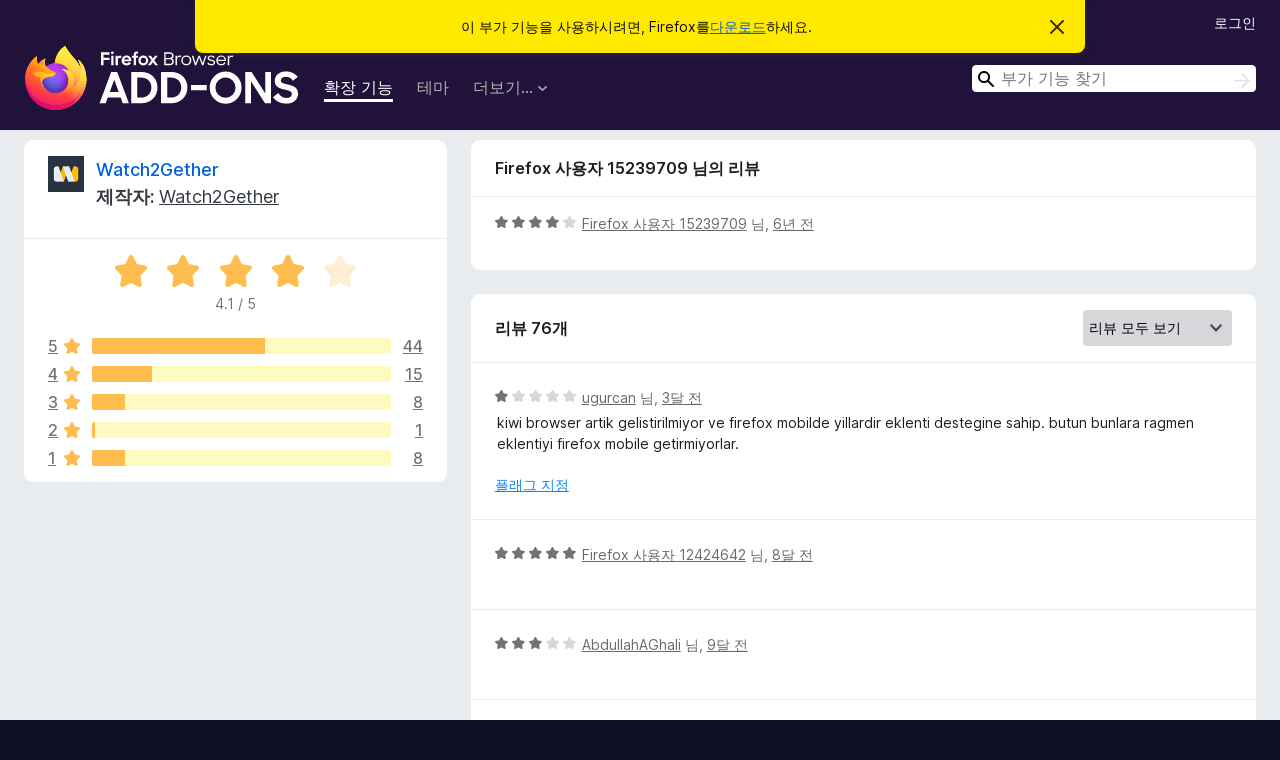

--- FILE ---
content_type: text/html; charset=utf-8
request_url: https://addons.mozilla.org/ko/firefox/addon/w2g/reviews/1450862/?utm_content=search&utm_medium=referral&utm_source=addons.mozilla.org
body_size: 10802
content:
<!DOCTYPE html>
<html lang="ko" dir="ltr"><head><title data-react-helmet="true">Watch2Gether에 대한 리뷰 – Firefox용 부가 기능 (ko)</title><meta charSet="utf-8"/><meta name="viewport" content="width=device-width, initial-scale=1"/><link href="/static-frontend/Inter-roman-subset-en_de_fr_ru_es_pt_pl_it.var.2ce5ad921c3602b1e5370b3c86033681.woff2" crossorigin="anonymous" rel="preload" as="font" type="font/woff2"/><link href="/static-frontend/amo-2c9b371cc4de1aad916e.css" integrity="sha512-xpIl0TE0BdHR7KIMx6yfLd2kiIdWqrmXT81oEQ2j3ierwSeZB5WzmlhM7zJEHvI5XqPZYwMlGu/Pk0f13trpzQ==" crossorigin="anonymous" rel="stylesheet" type="text/css"/><meta data-react-helmet="true" name="description" content="Watch2Gether에 대한 리뷰와 평점입니다. 다른 사용자가 Watch2Gether에 대해 어떻게 생각하는지 알아보시고 Firefox 브라우저에 추가하세요."/><meta data-react-helmet="true" name="robots" content="noindex, follow"/><link rel="shortcut icon" href="/favicon.ico?v=3"/><link data-react-helmet="true" title="Firefox 부가 기능" rel="search" type="application/opensearchdescription+xml" href="/ko/firefox/opensearch.xml"/></head><body><div id="react-view"><div class="Page-amo"><header class="Header"><div class="Notice Notice-warning GetFirefoxBanner Notice-dismissible"><div class="Notice-icon"></div><div class="Notice-column"><div class="Notice-content"><p class="Notice-text"><span class="GetFirefoxBanner-content">이 부가 기능을 사용하시려면, Firefox를<a class="Button Button--none GetFirefoxBanner-button" href="https://www.mozilla.org/firefox/download/thanks/?s=direct&amp;utm_campaign=amo-fx-cta&amp;utm_content=banner-download-button&amp;utm_medium=referral&amp;utm_source=addons.mozilla.org">다운로드</a>하세요.</span></p></div></div><div class="Notice-dismisser"><button class="Button Button--none Notice-dismisser-button" type="submit"><span class="Icon Icon-inline-content IconXMark Notice-dismisser-icon"><span class="visually-hidden">이 알림 닫기</span><svg class="IconXMark-svg" version="1.1" xmlns="http://www.w3.org/2000/svg" xmlns:xlink="http://www.w3.org/1999/xlink"><g class="IconXMark-path" transform="translate(-1.000000, -1.000000)" fill="#0C0C0D"><path d="M1.293,2.707 C1.03304342,2.45592553 0.928787403,2.08412211 1.02030284,1.73449268 C1.11181828,1.38486324 1.38486324,1.11181828 1.73449268,1.02030284 C2.08412211,0.928787403 2.45592553,1.03304342 2.707,1.293 L8,6.586 L13.293,1.293 C13.5440745,1.03304342 13.9158779,0.928787403 14.2655073,1.02030284 C14.6151368,1.11181828 14.8881817,1.38486324 14.9796972,1.73449268 C15.0712126,2.08412211 14.9669566,2.45592553 14.707,2.707 L9.414,8 L14.707,13.293 C15.0859722,13.6853789 15.0805524,14.3090848 14.6948186,14.6948186 C14.3090848,15.0805524 13.6853789,15.0859722 13.293,14.707 L8,9.414 L2.707,14.707 C2.31462111,15.0859722 1.69091522,15.0805524 1.30518142,14.6948186 C0.919447626,14.3090848 0.91402779,13.6853789 1.293,13.293 L6.586,8 L1.293,2.707 Z"></path></g></svg></span></button></div></div><div class="Header-wrapper"><div class="Header-content"><a class="Header-title" href="/ko/firefox/"><span class="visually-hidden">Firefox 브라우저 부가 기능</span></a></div><ul class="SectionLinks Header-SectionLinks"><li><a class="SectionLinks-link SectionLinks-link-extension SectionLinks-link--active" href="/ko/firefox/extensions/">확장 기능</a></li><li><a class="SectionLinks-link SectionLinks-link-theme" href="/ko/firefox/themes/">테마</a></li><li><div class="DropdownMenu SectionLinks-link SectionLinks-dropdown"><button class="DropdownMenu-button" title="더보기…" type="button" aria-haspopup="true"><span class="DropdownMenu-button-text">더보기…</span><span class="Icon Icon-inverted-caret"></span></button><ul class="DropdownMenu-items" aria-hidden="true" aria-label="submenu"><li class="DropdownMenuItem DropdownMenuItem-section SectionLinks-subheader">Firefox용</li><li class="DropdownMenuItem DropdownMenuItem-link"><a class="SectionLinks-dropdownlink" href="/ko/firefox/language-tools/">사전 및 언어 팩</a></li><li class="DropdownMenuItem DropdownMenuItem-section SectionLinks-subheader">다른 브라우저 사이트</li><li class="DropdownMenuItem DropdownMenuItem-link"><a class="SectionLinks-clientApp-android" data-clientapp="android" href="/ko/android/">Android 부가 기능</a></li></ul></div></li></ul><div class="Header-user-and-external-links"><a class="Button Button--none Header-authenticate-button Header-button Button--micro" href="#login">로그인</a></div><form action="/ko/firefox/search/" class="SearchForm Header-search-form Header-search-form--desktop" method="GET" data-no-csrf="true" role="search"><div class="AutoSearchInput"><label class="AutoSearchInput-label visually-hidden" for="AutoSearchInput-q">검색</label><div class="AutoSearchInput-search-box"><span class="Icon Icon-magnifying-glass AutoSearchInput-icon-magnifying-glass"></span><div role="combobox" aria-haspopup="listbox" aria-owns="react-autowhatever-1" aria-expanded="false"><input type="search" autoComplete="off" aria-autocomplete="list" aria-controls="react-autowhatever-1" class="AutoSearchInput-query" id="AutoSearchInput-q" maxLength="100" minLength="2" name="q" placeholder="부가 기능 찾기" value=""/><div id="react-autowhatever-1" role="listbox"></div></div><button class="AutoSearchInput-submit-button" type="submit"><span class="visually-hidden">검색</span><span class="Icon Icon-arrow"></span></button></div></div></form></div></header><div class="Page-content"><div class="Page Page-not-homepage"><div class="AppBanner"></div><div class="AddonReviewList AddonReviewList--extension"><section class="Card AddonSummaryCard Card--no-footer"><header class="Card-header"><div class="Card-header-text"><div class="AddonSummaryCard-header"><div class="AddonSummaryCard-header-icon"><a href="/ko/firefox/addon/w2g/?utm_content=search&amp;utm_medium=referral&amp;utm_source=addons.mozilla.org"><img class="AddonSummaryCard-header-icon-image" src="https://addons.mozilla.org/user-media/addon_icons/832/832320-64.png?modified=0c556b54" alt="추가 기능 아이콘"/></a></div><div class="AddonSummaryCard-header-text"><h1 class="visually-hidden">Watch2Gether에 대한 리뷰</h1><h1 class="AddonTitle"><a href="/ko/firefox/addon/w2g/?utm_content=search&amp;utm_medium=referral&amp;utm_source=addons.mozilla.org">Watch2Gether</a><span class="AddonTitle-author"> <!-- -->제작자:<!-- --> <a href="/ko/firefox/user/13114300/">Watch2Gether</a></span></h1></div></div></div></header><div class="Card-contents"><div class="AddonSummaryCard-overallRatingStars"><div class="Rating Rating--large Rating--yellowStars" title="5점 만점에 4.1점"><div class="Rating-star Rating-rating-1 Rating-selected-star" title="5점 만점에 4.1점"></div><div class="Rating-star Rating-rating-2 Rating-selected-star" title="5점 만점에 4.1점"></div><div class="Rating-star Rating-rating-3 Rating-selected-star" title="5점 만점에 4.1점"></div><div class="Rating-star Rating-rating-4 Rating-selected-star" title="5점 만점에 4.1점"></div><div class="Rating-star Rating-rating-5" title="5점 만점에 4.1점"></div><span class="visually-hidden">5점 만점에 4.1점</span></div><div class="AddonSummaryCard-addonAverage">4.1 / 5</div></div><div class="RatingsByStar"><div class="RatingsByStar-graph"><a class="RatingsByStar-row" rel="nofollow" title="5 별점 리뷰 모두 보기" href="/ko/firefox/addon/w2g/reviews/?score=5&amp;utm_content=search&amp;utm_medium=referral&amp;utm_source=addons.mozilla.org"><div class="RatingsByStar-star">5<span class="Icon Icon-star-yellow"></span></div></a><a class="RatingsByStar-row" rel="nofollow" title="5 별점 리뷰 모두 보기" href="/ko/firefox/addon/w2g/reviews/?score=5&amp;utm_content=search&amp;utm_medium=referral&amp;utm_source=addons.mozilla.org"><div class="RatingsByStar-barContainer"><div class="RatingsByStar-bar RatingsByStar-barFrame"><div class="RatingsByStar-bar RatingsByStar-barValue RatingsByStar-barValue--58pct RatingsByStar-partialBar"></div></div></div></a><a class="RatingsByStar-row" rel="nofollow" title="5 별점 리뷰 모두 보기" href="/ko/firefox/addon/w2g/reviews/?score=5&amp;utm_content=search&amp;utm_medium=referral&amp;utm_source=addons.mozilla.org"><div class="RatingsByStar-count">44</div></a><a class="RatingsByStar-row" rel="nofollow" title="4 별점 리뷰 모두 보기" href="/ko/firefox/addon/w2g/reviews/?score=4&amp;utm_content=search&amp;utm_medium=referral&amp;utm_source=addons.mozilla.org"><div class="RatingsByStar-star">4<span class="Icon Icon-star-yellow"></span></div></a><a class="RatingsByStar-row" rel="nofollow" title="4 별점 리뷰 모두 보기" href="/ko/firefox/addon/w2g/reviews/?score=4&amp;utm_content=search&amp;utm_medium=referral&amp;utm_source=addons.mozilla.org"><div class="RatingsByStar-barContainer"><div class="RatingsByStar-bar RatingsByStar-barFrame"><div class="RatingsByStar-bar RatingsByStar-barValue RatingsByStar-barValue--20pct RatingsByStar-partialBar"></div></div></div></a><a class="RatingsByStar-row" rel="nofollow" title="4 별점 리뷰 모두 보기" href="/ko/firefox/addon/w2g/reviews/?score=4&amp;utm_content=search&amp;utm_medium=referral&amp;utm_source=addons.mozilla.org"><div class="RatingsByStar-count">15</div></a><a class="RatingsByStar-row" rel="nofollow" title="3 별점 리뷰 모두 보기" href="/ko/firefox/addon/w2g/reviews/?score=3&amp;utm_content=search&amp;utm_medium=referral&amp;utm_source=addons.mozilla.org"><div class="RatingsByStar-star">3<span class="Icon Icon-star-yellow"></span></div></a><a class="RatingsByStar-row" rel="nofollow" title="3 별점 리뷰 모두 보기" href="/ko/firefox/addon/w2g/reviews/?score=3&amp;utm_content=search&amp;utm_medium=referral&amp;utm_source=addons.mozilla.org"><div class="RatingsByStar-barContainer"><div class="RatingsByStar-bar RatingsByStar-barFrame"><div class="RatingsByStar-bar RatingsByStar-barValue RatingsByStar-barValue--11pct RatingsByStar-partialBar"></div></div></div></a><a class="RatingsByStar-row" rel="nofollow" title="3 별점 리뷰 모두 보기" href="/ko/firefox/addon/w2g/reviews/?score=3&amp;utm_content=search&amp;utm_medium=referral&amp;utm_source=addons.mozilla.org"><div class="RatingsByStar-count">8</div></a><a class="RatingsByStar-row" rel="nofollow" title="2 별점 리뷰 모두 보기" href="/ko/firefox/addon/w2g/reviews/?score=2&amp;utm_content=search&amp;utm_medium=referral&amp;utm_source=addons.mozilla.org"><div class="RatingsByStar-star">2<span class="Icon Icon-star-yellow"></span></div></a><a class="RatingsByStar-row" rel="nofollow" title="2 별점 리뷰 모두 보기" href="/ko/firefox/addon/w2g/reviews/?score=2&amp;utm_content=search&amp;utm_medium=referral&amp;utm_source=addons.mozilla.org"><div class="RatingsByStar-barContainer"><div class="RatingsByStar-bar RatingsByStar-barFrame"><div class="RatingsByStar-bar RatingsByStar-barValue RatingsByStar-barValue--1pct RatingsByStar-partialBar"></div></div></div></a><a class="RatingsByStar-row" rel="nofollow" title="2 별점 리뷰 모두 보기" href="/ko/firefox/addon/w2g/reviews/?score=2&amp;utm_content=search&amp;utm_medium=referral&amp;utm_source=addons.mozilla.org"><div class="RatingsByStar-count">1</div></a><a class="RatingsByStar-row" rel="nofollow" title="1 별점 리뷰 모두 보기" href="/ko/firefox/addon/w2g/reviews/?score=1&amp;utm_content=search&amp;utm_medium=referral&amp;utm_source=addons.mozilla.org"><div class="RatingsByStar-star">1<span class="Icon Icon-star-yellow"></span></div></a><a class="RatingsByStar-row" rel="nofollow" title="1 별점 리뷰 모두 보기" href="/ko/firefox/addon/w2g/reviews/?score=1&amp;utm_content=search&amp;utm_medium=referral&amp;utm_source=addons.mozilla.org"><div class="RatingsByStar-barContainer"><div class="RatingsByStar-bar RatingsByStar-barFrame"><div class="RatingsByStar-bar RatingsByStar-barValue RatingsByStar-barValue--11pct RatingsByStar-partialBar"></div></div></div></a><a class="RatingsByStar-row" rel="nofollow" title="1 별점 리뷰 모두 보기" href="/ko/firefox/addon/w2g/reviews/?score=1&amp;utm_content=search&amp;utm_medium=referral&amp;utm_source=addons.mozilla.org"><div class="RatingsByStar-count">8</div></a></div></div></div></section><div class="AddonReviewList-reviews"><div class="FeaturedAddonReview"><section class="Card FeaturedAddonReview-card Card--no-footer"><header class="Card-header"><div class="Card-header-text">Firefox 사용자 15239709 님의 리뷰</div></header><div class="Card-contents"><div class="AddonReviewCard AddonReviewCard-ratingOnly AddonReviewCard-viewOnly"><div class="AddonReviewCard-container"><div class="UserReview"><div class="UserReview-byLine"><div class="Rating Rating--small" title="5점 만점에 4점"><div class="Rating-star Rating-rating-1 Rating-selected-star" title="5점 만점에 4점"></div><div class="Rating-star Rating-rating-2 Rating-selected-star" title="5점 만점에 4점"></div><div class="Rating-star Rating-rating-3 Rating-selected-star" title="5점 만점에 4점"></div><div class="Rating-star Rating-rating-4 Rating-selected-star" title="5점 만점에 4점"></div><div class="Rating-star Rating-rating-5" title="5점 만점에 4점"></div><span class="visually-hidden">5점 만점에 4점</span></div><span class="AddonReviewCard-authorByLine"><a href="/ko/firefox/user/15239709/">Firefox 사용자 15239709</a> 님, <a title="2019년 11월 24일 오전 2:29" href="/ko/firefox/addon/w2g/reviews/1450862/?utm_content=search&amp;utm_medium=referral&amp;utm_source=addons.mozilla.org">6년 전</a></span></div><section class="Card ShowMoreCard UserReview-body UserReview-emptyBody ShowMoreCard--expanded Card--no-style Card--no-header Card--no-footer"><div class="Card-contents"><div class="ShowMoreCard-contents"><div></div></div></div></section><div class="AddonReviewCard-allControls"></div></div></div></div></div></section></div><section class="Card CardList AddonReviewList-reviews-listing"><header class="Card-header"><div class="Card-header-text"><div class="AddonReviewList-cardListHeader"><div class="AddonReviewList-reviewCount">리뷰 76개</div><div class="AddonReviewList-filterByScore"><select class="Select AddonReviewList-filterByScoreSelector"><option value="SHOW_ALL_REVIEWS" selected="">리뷰 모두 보기</option><option value="5">5 별점 리뷰만 보기</option><option value="4">4 별점 리뷰만 보기</option><option value="3">3 별점 리뷰만 보기</option><option value="2">2 별점 리뷰만 보기</option><option value="1">1 별점 리뷰만 보기</option></select></div></div></div></header><div class="Card-contents"><ul><li><div class="AddonReviewCard AddonReviewCard-viewOnly"><div class="AddonReviewCard-container"><div class="UserReview"><div class="UserReview-byLine"><div class="Rating Rating--small" title="5점 만점에 1점"><div class="Rating-star Rating-rating-1 Rating-selected-star" title="5점 만점에 1점"></div><div class="Rating-star Rating-rating-2" title="5점 만점에 1점"></div><div class="Rating-star Rating-rating-3" title="5점 만점에 1점"></div><div class="Rating-star Rating-rating-4" title="5점 만점에 1점"></div><div class="Rating-star Rating-rating-5" title="5점 만점에 1점"></div><span class="visually-hidden">5점 만점에 1점</span></div><span class="AddonReviewCard-authorByLine"><a href="/ko/firefox/user/19515020/">ugurcan</a> 님, <a title="2025년 10월 10일 오후 7:22" href="/ko/firefox/addon/w2g/reviews/2523164/?utm_content=search&amp;utm_medium=referral&amp;utm_source=addons.mozilla.org">3달 전</a></span></div><section class="Card ShowMoreCard UserReview-body ShowMoreCard--expanded Card--no-style Card--no-header Card--no-footer"><div class="Card-contents"><div class="ShowMoreCard-contents"><div>kiwi browser artik gelistirilmiyor ve firefox mobilde yillardir eklenti destegine sahip. butun bunlara ragmen eklentiyi firefox mobile getirmiyorlar.</div></div></div></section><div class="AddonReviewCard-allControls"><div><button aria-describedby="flag-review-TooltipMenu" class="TooltipMenu-opener AddonReviewCard-control FlagReviewMenu-menu" title="이 리뷰에 플래그 지정하기" type="button">플래그 지정</button></div></div></div></div></div></li><li><div class="AddonReviewCard AddonReviewCard-ratingOnly AddonReviewCard-viewOnly"><div class="AddonReviewCard-container"><div class="UserReview"><div class="UserReview-byLine"><div class="Rating Rating--small" title="5점 만점에 5점"><div class="Rating-star Rating-rating-1 Rating-selected-star" title="5점 만점에 5점"></div><div class="Rating-star Rating-rating-2 Rating-selected-star" title="5점 만점에 5점"></div><div class="Rating-star Rating-rating-3 Rating-selected-star" title="5점 만점에 5점"></div><div class="Rating-star Rating-rating-4 Rating-selected-star" title="5점 만점에 5점"></div><div class="Rating-star Rating-rating-5 Rating-selected-star" title="5점 만점에 5점"></div><span class="visually-hidden">5점 만점에 5점</span></div><span class="AddonReviewCard-authorByLine"><a href="/ko/firefox/user/12424642/">Firefox 사용자 12424642</a> 님, <a title="2025년 5월 29일 오전 7:35" href="/ko/firefox/addon/w2g/reviews/2234678/?utm_content=search&amp;utm_medium=referral&amp;utm_source=addons.mozilla.org">8달 전</a></span></div><section class="Card ShowMoreCard UserReview-body UserReview-emptyBody ShowMoreCard--expanded Card--no-style Card--no-header Card--no-footer"><div class="Card-contents"><div class="ShowMoreCard-contents"><div></div></div></div></section><div class="AddonReviewCard-allControls"></div></div></div></div></li><li><div class="AddonReviewCard AddonReviewCard-ratingOnly AddonReviewCard-viewOnly"><div class="AddonReviewCard-container"><div class="UserReview"><div class="UserReview-byLine"><div class="Rating Rating--small" title="5점 만점에 3점"><div class="Rating-star Rating-rating-1 Rating-selected-star" title="5점 만점에 3점"></div><div class="Rating-star Rating-rating-2 Rating-selected-star" title="5점 만점에 3점"></div><div class="Rating-star Rating-rating-3 Rating-selected-star" title="5점 만점에 3점"></div><div class="Rating-star Rating-rating-4" title="5점 만점에 3점"></div><div class="Rating-star Rating-rating-5" title="5점 만점에 3점"></div><span class="visually-hidden">5점 만점에 3점</span></div><span class="AddonReviewCard-authorByLine"><a href="/ko/firefox/user/18951617/">AbdullahAGhali</a> 님, <a title="2025년 4월 21일 오후 4:10" href="/ko/firefox/addon/w2g/reviews/2220488/?utm_content=search&amp;utm_medium=referral&amp;utm_source=addons.mozilla.org">9달 전</a></span></div><section class="Card ShowMoreCard UserReview-body UserReview-emptyBody ShowMoreCard--expanded Card--no-style Card--no-header Card--no-footer"><div class="Card-contents"><div class="ShowMoreCard-contents"><div></div></div></div></section><div class="AddonReviewCard-allControls"></div></div></div></div></li><li><div class="AddonReviewCard AddonReviewCard-viewOnly"><div class="AddonReviewCard-container"><div class="UserReview"><div class="UserReview-byLine"><div class="Rating Rating--small" title="5점 만점에 5점"><div class="Rating-star Rating-rating-1 Rating-selected-star" title="5점 만점에 5점"></div><div class="Rating-star Rating-rating-2 Rating-selected-star" title="5점 만점에 5점"></div><div class="Rating-star Rating-rating-3 Rating-selected-star" title="5점 만점에 5점"></div><div class="Rating-star Rating-rating-4 Rating-selected-star" title="5점 만점에 5점"></div><div class="Rating-star Rating-rating-5 Rating-selected-star" title="5점 만점에 5점"></div><span class="visually-hidden">5점 만점에 5점</span></div><span class="AddonReviewCard-authorByLine"><a href="/ko/firefox/user/18765067/">Firefox 사용자 18765067</a> 님, <a title="2025년 1월 4일 오후 4:25" href="/ko/firefox/addon/w2g/reviews/2157074/?utm_content=search&amp;utm_medium=referral&amp;utm_source=addons.mozilla.org">일 년 전</a></span></div><section class="Card ShowMoreCard UserReview-body ShowMoreCard--expanded Card--no-style Card--no-header Card--no-footer"><div class="Card-contents"><div class="ShowMoreCard-contents"><div>l love ittttt</div></div></div></section><div class="AddonReviewCard-allControls"><div><button aria-describedby="flag-review-TooltipMenu" class="TooltipMenu-opener AddonReviewCard-control FlagReviewMenu-menu" title="이 리뷰에 플래그 지정하기" type="button">플래그 지정</button></div></div></div></div></div></li><li><div class="AddonReviewCard AddonReviewCard-viewOnly"><div class="AddonReviewCard-container"><div class="UserReview"><div class="UserReview-byLine"><div class="Rating Rating--small" title="5점 만점에 5점"><div class="Rating-star Rating-rating-1 Rating-selected-star" title="5점 만점에 5점"></div><div class="Rating-star Rating-rating-2 Rating-selected-star" title="5점 만점에 5점"></div><div class="Rating-star Rating-rating-3 Rating-selected-star" title="5점 만점에 5점"></div><div class="Rating-star Rating-rating-4 Rating-selected-star" title="5점 만점에 5점"></div><div class="Rating-star Rating-rating-5 Rating-selected-star" title="5점 만점에 5점"></div><span class="visually-hidden">5점 만점에 5점</span></div><span class="AddonReviewCard-authorByLine"><a href="/ko/firefox/user/5506079/">dracuella</a> 님, <a title="2024년 9월 14일 오후 6:31" href="/ko/firefox/addon/w2g/reviews/2115454/?utm_content=search&amp;utm_medium=referral&amp;utm_source=addons.mozilla.org">일 년 전</a></span></div><section class="Card ShowMoreCard UserReview-body ShowMoreCard--expanded Card--no-style Card--no-header Card--no-footer"><div class="Card-contents"><div class="ShowMoreCard-contents"><div>My friends live far away and I have no way of getting together with them and watch stuff irl so this addon is a godsend. We can watch all sort of stuff at the same time and it feels almost like we're together :'></div></div></div></section><div class="AddonReviewCard-allControls"><div><button aria-describedby="flag-review-TooltipMenu" class="TooltipMenu-opener AddonReviewCard-control FlagReviewMenu-menu" title="이 리뷰에 플래그 지정하기" type="button">플래그 지정</button></div></div></div></div></div></li><li><div class="AddonReviewCard AddonReviewCard-ratingOnly AddonReviewCard-viewOnly"><div class="AddonReviewCard-container"><div class="UserReview"><div class="UserReview-byLine"><div class="Rating Rating--small" title="5점 만점에 5점"><div class="Rating-star Rating-rating-1 Rating-selected-star" title="5점 만점에 5점"></div><div class="Rating-star Rating-rating-2 Rating-selected-star" title="5점 만점에 5점"></div><div class="Rating-star Rating-rating-3 Rating-selected-star" title="5점 만점에 5점"></div><div class="Rating-star Rating-rating-4 Rating-selected-star" title="5점 만점에 5점"></div><div class="Rating-star Rating-rating-5 Rating-selected-star" title="5점 만점에 5점"></div><span class="visually-hidden">5점 만점에 5점</span></div><span class="AddonReviewCard-authorByLine"><a href="/ko/firefox/user/18551922/">SerendipityScarlet</a> 님, <a title="2024년 8월 14일 오후 2:59" href="/ko/firefox/addon/w2g/reviews/2105589/?utm_content=search&amp;utm_medium=referral&amp;utm_source=addons.mozilla.org">일 년 전</a></span></div><section class="Card ShowMoreCard UserReview-body UserReview-emptyBody ShowMoreCard--expanded Card--no-style Card--no-header Card--no-footer"><div class="Card-contents"><div class="ShowMoreCard-contents"><div></div></div></div></section><div class="AddonReviewCard-allControls"></div></div></div></div></li><li><div class="AddonReviewCard AddonReviewCard-viewOnly"><div class="AddonReviewCard-container"><div class="UserReview"><div class="UserReview-byLine"><div class="Rating Rating--small" title="5점 만점에 5점"><div class="Rating-star Rating-rating-1 Rating-selected-star" title="5점 만점에 5점"></div><div class="Rating-star Rating-rating-2 Rating-selected-star" title="5점 만점에 5점"></div><div class="Rating-star Rating-rating-3 Rating-selected-star" title="5점 만점에 5점"></div><div class="Rating-star Rating-rating-4 Rating-selected-star" title="5점 만점에 5점"></div><div class="Rating-star Rating-rating-5 Rating-selected-star" title="5점 만점에 5점"></div><span class="visually-hidden">5점 만점에 5점</span></div><span class="AddonReviewCard-authorByLine"><a href="/ko/firefox/user/18453667/">Adam Parson</a> 님, <a title="2024년 6월 15일 오후 2:33" href="/ko/firefox/addon/w2g/reviews/2086094/?utm_content=search&amp;utm_medium=referral&amp;utm_source=addons.mozilla.org">2년 전</a></span></div><section class="Card ShowMoreCard UserReview-body ShowMoreCard--expanded Card--no-style Card--no-header Card--no-footer"><div class="Card-contents"><div class="ShowMoreCard-contents"><div>useful</div></div></div></section><div class="AddonReviewCard-allControls"><div><button aria-describedby="flag-review-TooltipMenu" class="TooltipMenu-opener AddonReviewCard-control FlagReviewMenu-menu" title="이 리뷰에 플래그 지정하기" type="button">플래그 지정</button></div></div></div></div><div class="AddonReviewCard-reply"><div class="AddonReviewCard AddonReviewCard-isReply AddonReviewCard-viewOnly"><div class="AddonReviewCard-container"><div class="UserReview"><div class="UserReview-byLine"><h4 class="UserReview-reply-header"><span class="Icon Icon-reply-arrow"></span>개발자 답글</h4><span class=""><a title="2024년 8월 14일 오후 2:20" href="/ko/firefox/addon/w2g/reviews/2105559/?utm_content=search&amp;utm_medium=referral&amp;utm_source=addons.mozilla.org">일 년 전</a>에 게시됨</span></div><section class="Card ShowMoreCard UserReview-body ShowMoreCard--expanded Card--no-style Card--no-header Card--no-footer"><div class="Card-contents"><div class="ShowMoreCard-contents"><div>Thanks a lot, im glad you like Watch2Gether and our extension!</div></div></div></section><div class="AddonReviewCard-allControls"><div><button aria-describedby="flag-review-TooltipMenu" class="TooltipMenu-opener AddonReviewCard-control FlagReviewMenu-menu" title="이 개발자 답글을 플래그 지정하기" type="button">플래그 지정</button></div></div></div></div></div></div></div></li><li><div class="AddonReviewCard AddonReviewCard-viewOnly"><div class="AddonReviewCard-container"><div class="UserReview"><div class="UserReview-byLine"><div class="Rating Rating--small" title="5점 만점에 4점"><div class="Rating-star Rating-rating-1 Rating-selected-star" title="5점 만점에 4점"></div><div class="Rating-star Rating-rating-2 Rating-selected-star" title="5점 만점에 4점"></div><div class="Rating-star Rating-rating-3 Rating-selected-star" title="5점 만점에 4점"></div><div class="Rating-star Rating-rating-4 Rating-selected-star" title="5점 만점에 4점"></div><div class="Rating-star Rating-rating-5" title="5점 만점에 4점"></div><span class="visually-hidden">5점 만점에 4점</span></div><span class="AddonReviewCard-authorByLine"><a href="/ko/firefox/user/18325402/">Dorothy Blue</a> 님, <a title="2024년 3월 13일 오전 6:39" href="/ko/firefox/addon/w2g/reviews/2055256/?utm_content=search&amp;utm_medium=referral&amp;utm_source=addons.mozilla.org">2년 전</a></span></div><section class="Card ShowMoreCard UserReview-body ShowMoreCard--expanded Card--no-style Card--no-header Card--no-footer"><div class="Card-contents"><div class="ShowMoreCard-contents"><div>Works fine. Sometimes it crashes</div></div></div></section><div class="AddonReviewCard-allControls"><div><button aria-describedby="flag-review-TooltipMenu" class="TooltipMenu-opener AddonReviewCard-control FlagReviewMenu-menu" title="이 리뷰에 플래그 지정하기" type="button">플래그 지정</button></div></div></div></div><div class="AddonReviewCard-reply"><div class="AddonReviewCard AddonReviewCard-isReply AddonReviewCard-viewOnly"><div class="AddonReviewCard-container"><div class="UserReview"><div class="UserReview-byLine"><h4 class="UserReview-reply-header"><span class="Icon Icon-reply-arrow"></span>개발자 답글</h4><span class=""><a title="2024년 8월 14일 오후 2:22" href="/ko/firefox/addon/w2g/reviews/2105562/?utm_content=search&amp;utm_medium=referral&amp;utm_source=addons.mozilla.org">일 년 전</a>에 게시됨</span></div><section class="Card ShowMoreCard UserReview-body ShowMoreCard--expanded Card--no-style Card--no-header Card--no-footer"><div class="Card-contents"><div class="ShowMoreCard-contents"><div>Thanks for your feedback!</div></div></div></section><div class="AddonReviewCard-allControls"><div><button aria-describedby="flag-review-TooltipMenu" class="TooltipMenu-opener AddonReviewCard-control FlagReviewMenu-menu" title="이 개발자 답글을 플래그 지정하기" type="button">플래그 지정</button></div></div></div></div></div></div></div></li><li><div class="AddonReviewCard AddonReviewCard-viewOnly"><div class="AddonReviewCard-container"><div class="UserReview"><div class="UserReview-byLine"><div class="Rating Rating--small" title="5점 만점에 3점"><div class="Rating-star Rating-rating-1 Rating-selected-star" title="5점 만점에 3점"></div><div class="Rating-star Rating-rating-2 Rating-selected-star" title="5점 만점에 3점"></div><div class="Rating-star Rating-rating-3 Rating-selected-star" title="5점 만점에 3점"></div><div class="Rating-star Rating-rating-4" title="5점 만점에 3점"></div><div class="Rating-star Rating-rating-5" title="5점 만점에 3점"></div><span class="visually-hidden">5점 만점에 3점</span></div><span class="AddonReviewCard-authorByLine"><a href="/ko/firefox/user/14722282/">SixtyVonStucka</a> 님, <a title="2024년 3월 7일 오후 2:56" href="/ko/firefox/addon/w2g/reviews/2053541/?utm_content=search&amp;utm_medium=referral&amp;utm_source=addons.mozilla.org">2년 전</a></span></div><section class="Card ShowMoreCard UserReview-body ShowMoreCard--expanded Card--no-style Card--no-header Card--no-footer"><div class="Card-contents"><div class="ShowMoreCard-contents"><div>Sympa comme application mais n'évolue plus à l'heure actuelle..<br>On attend tjrs de pouvoir changer le nom d'un salon, ce n'est pas ds les settings..<br>On en peut pas copier une playlists pr l'envoyer sur un autre de nos salons afin de na pas y passer des heures.. certaines vidéos bloquent et sont illisibles. <br>On s'en sert bcp pr partager du sons en direct pour des parties de jdr et je pense à changer car pas opti.. il manque bcp trop de chose qui pourraient faire la différence et partager mes réseaux ne n'intéresse pas..<br>c'est bien dommage..</div></div></div></section><div class="AddonReviewCard-allControls"><div><button aria-describedby="flag-review-TooltipMenu" class="TooltipMenu-opener AddonReviewCard-control FlagReviewMenu-menu" title="이 리뷰에 플래그 지정하기" type="button">플래그 지정</button></div></div></div></div><div class="AddonReviewCard-reply"><div class="AddonReviewCard AddonReviewCard-isReply AddonReviewCard-viewOnly"><div class="AddonReviewCard-container"><div class="UserReview"><div class="UserReview-byLine"><h4 class="UserReview-reply-header"><span class="Icon Icon-reply-arrow"></span>개발자 답글</h4><span class=""><a title="2024년 8월 14일 오후 2:24" href="/ko/firefox/addon/w2g/reviews/2105564/?utm_content=search&amp;utm_medium=referral&amp;utm_source=addons.mozilla.org">일 년 전</a>에 게시됨</span></div><section class="Card ShowMoreCard UserReview-body ShowMoreCard--expanded Card--no-style Card--no-header Card--no-footer"><div class="Card-contents"><div class="ShowMoreCard-contents"><div>Thank you for your feedback! Have you heard about personal playlists on Watch2Gether? These playlists belong to a user and can be moved from room to room.</div></div></div></section><div class="AddonReviewCard-allControls"><div><button aria-describedby="flag-review-TooltipMenu" class="TooltipMenu-opener AddonReviewCard-control FlagReviewMenu-menu" title="이 개발자 답글을 플래그 지정하기" type="button">플래그 지정</button></div></div></div></div></div></div></div></li><li><div class="AddonReviewCard AddonReviewCard-ratingOnly AddonReviewCard-viewOnly"><div class="AddonReviewCard-container"><div class="UserReview"><div class="UserReview-byLine"><div class="Rating Rating--small" title="5점 만점에 3점"><div class="Rating-star Rating-rating-1 Rating-selected-star" title="5점 만점에 3점"></div><div class="Rating-star Rating-rating-2 Rating-selected-star" title="5점 만점에 3점"></div><div class="Rating-star Rating-rating-3 Rating-selected-star" title="5점 만점에 3점"></div><div class="Rating-star Rating-rating-4" title="5점 만점에 3점"></div><div class="Rating-star Rating-rating-5" title="5점 만점에 3점"></div><span class="visually-hidden">5점 만점에 3점</span></div><span class="AddonReviewCard-authorByLine"><a href="/ko/firefox/user/18270513/">nacannn</a> 님, <a title="2024년 2월 3일 오후 3:07" href="/ko/firefox/addon/w2g/reviews/2042861/?utm_content=search&amp;utm_medium=referral&amp;utm_source=addons.mozilla.org">2년 전</a></span></div><section class="Card ShowMoreCard UserReview-body UserReview-emptyBody ShowMoreCard--expanded Card--no-style Card--no-header Card--no-footer"><div class="Card-contents"><div class="ShowMoreCard-contents"><div></div></div></div></section><div class="AddonReviewCard-allControls"></div></div></div></div></li><li><div class="AddonReviewCard AddonReviewCard-ratingOnly AddonReviewCard-viewOnly"><div class="AddonReviewCard-container"><div class="UserReview"><div class="UserReview-byLine"><div class="Rating Rating--small" title="5점 만점에 5점"><div class="Rating-star Rating-rating-1 Rating-selected-star" title="5점 만점에 5점"></div><div class="Rating-star Rating-rating-2 Rating-selected-star" title="5점 만점에 5점"></div><div class="Rating-star Rating-rating-3 Rating-selected-star" title="5점 만점에 5점"></div><div class="Rating-star Rating-rating-4 Rating-selected-star" title="5점 만점에 5점"></div><div class="Rating-star Rating-rating-5 Rating-selected-star" title="5점 만점에 5점"></div><span class="visually-hidden">5점 만점에 5점</span></div><span class="AddonReviewCard-authorByLine"><a href="/ko/firefox/user/18265183/">Firefox 사용자 18265183</a> 님, <a title="2024년 1월 31일 오전 1:14" href="/ko/firefox/addon/w2g/reviews/2041610/?utm_content=search&amp;utm_medium=referral&amp;utm_source=addons.mozilla.org">2년 전</a></span></div><section class="Card ShowMoreCard UserReview-body UserReview-emptyBody ShowMoreCard--expanded Card--no-style Card--no-header Card--no-footer"><div class="Card-contents"><div class="ShowMoreCard-contents"><div></div></div></div></section><div class="AddonReviewCard-allControls"></div></div></div></div></li><li><div class="AddonReviewCard AddonReviewCard-ratingOnly AddonReviewCard-viewOnly"><div class="AddonReviewCard-container"><div class="UserReview"><div class="UserReview-byLine"><div class="Rating Rating--small" title="5점 만점에 5점"><div class="Rating-star Rating-rating-1 Rating-selected-star" title="5점 만점에 5점"></div><div class="Rating-star Rating-rating-2 Rating-selected-star" title="5점 만점에 5점"></div><div class="Rating-star Rating-rating-3 Rating-selected-star" title="5점 만점에 5점"></div><div class="Rating-star Rating-rating-4 Rating-selected-star" title="5점 만점에 5점"></div><div class="Rating-star Rating-rating-5 Rating-selected-star" title="5점 만점에 5점"></div><span class="visually-hidden">5점 만점에 5점</span></div><span class="AddonReviewCard-authorByLine"><a href="/ko/firefox/user/18250184/">CCCCCC</a> 님, <a title="2024년 1월 21일 오전 12:36" href="/ko/firefox/addon/w2g/reviews/2038366/?utm_content=search&amp;utm_medium=referral&amp;utm_source=addons.mozilla.org">2년 전</a></span></div><section class="Card ShowMoreCard UserReview-body UserReview-emptyBody ShowMoreCard--expanded Card--no-style Card--no-header Card--no-footer"><div class="Card-contents"><div class="ShowMoreCard-contents"><div></div></div></div></section><div class="AddonReviewCard-allControls"></div></div></div></div></li><li><div class="AddonReviewCard AddonReviewCard-ratingOnly AddonReviewCard-viewOnly"><div class="AddonReviewCard-container"><div class="UserReview"><div class="UserReview-byLine"><div class="Rating Rating--small" title="5점 만점에 4점"><div class="Rating-star Rating-rating-1 Rating-selected-star" title="5점 만점에 4점"></div><div class="Rating-star Rating-rating-2 Rating-selected-star" title="5점 만점에 4점"></div><div class="Rating-star Rating-rating-3 Rating-selected-star" title="5점 만점에 4점"></div><div class="Rating-star Rating-rating-4 Rating-selected-star" title="5점 만점에 4점"></div><div class="Rating-star Rating-rating-5" title="5점 만점에 4점"></div><span class="visually-hidden">5점 만점에 4점</span></div><span class="AddonReviewCard-authorByLine"><a href="/ko/firefox/user/17626465/">Doogler</a> 님, <a title="2023년 12월 10일 오전 2:52" href="/ko/firefox/addon/w2g/reviews/2025676/?utm_content=search&amp;utm_medium=referral&amp;utm_source=addons.mozilla.org">2년 전</a></span></div><section class="Card ShowMoreCard UserReview-body UserReview-emptyBody ShowMoreCard--expanded Card--no-style Card--no-header Card--no-footer"><div class="Card-contents"><div class="ShowMoreCard-contents"><div></div></div></div></section><div class="AddonReviewCard-allControls"></div></div></div></div></li><li><div class="AddonReviewCard AddonReviewCard-ratingOnly AddonReviewCard-viewOnly"><div class="AddonReviewCard-container"><div class="UserReview"><div class="UserReview-byLine"><div class="Rating Rating--small" title="5점 만점에 5점"><div class="Rating-star Rating-rating-1 Rating-selected-star" title="5점 만점에 5점"></div><div class="Rating-star Rating-rating-2 Rating-selected-star" title="5점 만점에 5점"></div><div class="Rating-star Rating-rating-3 Rating-selected-star" title="5점 만점에 5점"></div><div class="Rating-star Rating-rating-4 Rating-selected-star" title="5점 만점에 5점"></div><div class="Rating-star Rating-rating-5 Rating-selected-star" title="5점 만점에 5점"></div><span class="visually-hidden">5점 만점에 5점</span></div><span class="AddonReviewCard-authorByLine"><a href="/ko/firefox/user/15441196/">Bengin Cetindere</a> 님, <a title="2023년 11월 23일 오전 12:03" href="/ko/firefox/addon/w2g/reviews/2019703/?utm_content=search&amp;utm_medium=referral&amp;utm_source=addons.mozilla.org">2년 전</a></span></div><section class="Card ShowMoreCard UserReview-body UserReview-emptyBody ShowMoreCard--expanded Card--no-style Card--no-header Card--no-footer"><div class="Card-contents"><div class="ShowMoreCard-contents"><div></div></div></div></section><div class="AddonReviewCard-allControls"></div></div></div></div></li><li><div class="AddonReviewCard AddonReviewCard-ratingOnly AddonReviewCard-viewOnly"><div class="AddonReviewCard-container"><div class="UserReview"><div class="UserReview-byLine"><div class="Rating Rating--small" title="5점 만점에 5점"><div class="Rating-star Rating-rating-1 Rating-selected-star" title="5점 만점에 5점"></div><div class="Rating-star Rating-rating-2 Rating-selected-star" title="5점 만점에 5점"></div><div class="Rating-star Rating-rating-3 Rating-selected-star" title="5점 만점에 5점"></div><div class="Rating-star Rating-rating-4 Rating-selected-star" title="5점 만점에 5점"></div><div class="Rating-star Rating-rating-5 Rating-selected-star" title="5점 만점에 5점"></div><span class="visually-hidden">5점 만점에 5점</span></div><span class="AddonReviewCard-authorByLine"><a href="/ko/firefox/user/5473387/">Mike Mulders</a> 님, <a title="2023년 10월 18일 오전 11:24" href="/ko/firefox/addon/w2g/reviews/2007946/?utm_content=search&amp;utm_medium=referral&amp;utm_source=addons.mozilla.org">2년 전</a></span></div><section class="Card ShowMoreCard UserReview-body UserReview-emptyBody ShowMoreCard--expanded Card--no-style Card--no-header Card--no-footer"><div class="Card-contents"><div class="ShowMoreCard-contents"><div></div></div></div></section><div class="AddonReviewCard-allControls"></div></div></div></div></li><li><div class="AddonReviewCard AddonReviewCard-ratingOnly AddonReviewCard-viewOnly"><div class="AddonReviewCard-container"><div class="UserReview"><div class="UserReview-byLine"><div class="Rating Rating--small" title="5점 만점에 5점"><div class="Rating-star Rating-rating-1 Rating-selected-star" title="5점 만점에 5점"></div><div class="Rating-star Rating-rating-2 Rating-selected-star" title="5점 만점에 5점"></div><div class="Rating-star Rating-rating-3 Rating-selected-star" title="5점 만점에 5점"></div><div class="Rating-star Rating-rating-4 Rating-selected-star" title="5점 만점에 5점"></div><div class="Rating-star Rating-rating-5 Rating-selected-star" title="5점 만점에 5점"></div><span class="visually-hidden">5점 만점에 5점</span></div><span class="AddonReviewCard-authorByLine"><a href="/ko/firefox/user/18022795/">KillaWotTrace</a> 님, <a title="2023년 9월 1일 오전 1:44" href="/ko/firefox/addon/w2g/reviews/1994159/?utm_content=search&amp;utm_medium=referral&amp;utm_source=addons.mozilla.org">2년 전</a></span></div><section class="Card ShowMoreCard UserReview-body UserReview-emptyBody ShowMoreCard--expanded Card--no-style Card--no-header Card--no-footer"><div class="Card-contents"><div class="ShowMoreCard-contents"><div></div></div></div></section><div class="AddonReviewCard-allControls"></div></div></div></div></li><li><div class="AddonReviewCard AddonReviewCard-ratingOnly AddonReviewCard-viewOnly"><div class="AddonReviewCard-container"><div class="UserReview"><div class="UserReview-byLine"><div class="Rating Rating--small" title="5점 만점에 1점"><div class="Rating-star Rating-rating-1 Rating-selected-star" title="5점 만점에 1점"></div><div class="Rating-star Rating-rating-2" title="5점 만점에 1점"></div><div class="Rating-star Rating-rating-3" title="5점 만점에 1점"></div><div class="Rating-star Rating-rating-4" title="5점 만점에 1점"></div><div class="Rating-star Rating-rating-5" title="5점 만점에 1점"></div><span class="visually-hidden">5점 만점에 1점</span></div><span class="AddonReviewCard-authorByLine"><a href="/ko/firefox/user/17814985/">sddsg</a> 님, <a title="2023년 3월 11일 오후 3:51" href="/ko/firefox/addon/w2g/reviews/1940831/?utm_content=search&amp;utm_medium=referral&amp;utm_source=addons.mozilla.org">3년 전</a></span></div><section class="Card ShowMoreCard UserReview-body UserReview-emptyBody ShowMoreCard--expanded Card--no-style Card--no-header Card--no-footer"><div class="Card-contents"><div class="ShowMoreCard-contents"><div></div></div></div></section><div class="AddonReviewCard-allControls"></div></div></div></div></li><li><div class="AddonReviewCard AddonReviewCard-ratingOnly AddonReviewCard-viewOnly"><div class="AddonReviewCard-container"><div class="UserReview"><div class="UserReview-byLine"><div class="Rating Rating--small" title="5점 만점에 5점"><div class="Rating-star Rating-rating-1 Rating-selected-star" title="5점 만점에 5점"></div><div class="Rating-star Rating-rating-2 Rating-selected-star" title="5점 만점에 5점"></div><div class="Rating-star Rating-rating-3 Rating-selected-star" title="5점 만점에 5점"></div><div class="Rating-star Rating-rating-4 Rating-selected-star" title="5점 만점에 5점"></div><div class="Rating-star Rating-rating-5 Rating-selected-star" title="5점 만점에 5점"></div><span class="visually-hidden">5점 만점에 5점</span></div><span class="AddonReviewCard-authorByLine"><a href="/ko/firefox/user/17648087/">sean</a> 님, <a title="2022년 11월 9일 오후 3:47" href="/ko/firefox/addon/w2g/reviews/1891126/?utm_content=search&amp;utm_medium=referral&amp;utm_source=addons.mozilla.org">3년 전</a></span></div><section class="Card ShowMoreCard UserReview-body UserReview-emptyBody ShowMoreCard--expanded Card--no-style Card--no-header Card--no-footer"><div class="Card-contents"><div class="ShowMoreCard-contents"><div></div></div></div></section><div class="AddonReviewCard-allControls"></div></div></div></div></li><li><div class="AddonReviewCard AddonReviewCard-viewOnly"><div class="AddonReviewCard-container"><div class="UserReview"><div class="UserReview-byLine"><div class="Rating Rating--small" title="5점 만점에 4점"><div class="Rating-star Rating-rating-1 Rating-selected-star" title="5점 만점에 4점"></div><div class="Rating-star Rating-rating-2 Rating-selected-star" title="5점 만점에 4점"></div><div class="Rating-star Rating-rating-3 Rating-selected-star" title="5점 만점에 4점"></div><div class="Rating-star Rating-rating-4 Rating-selected-star" title="5점 만점에 4점"></div><div class="Rating-star Rating-rating-5" title="5점 만점에 4점"></div><span class="visually-hidden">5점 만점에 4점</span></div><span class="AddonReviewCard-authorByLine"><a href="/ko/firefox/user/17587712/">Silopante</a> 님, <a title="2022년 9월 29일 오후 12:12" href="/ko/firefox/addon/w2g/reviews/1876385/?utm_content=search&amp;utm_medium=referral&amp;utm_source=addons.mozilla.org">3년 전</a></span></div><section class="Card ShowMoreCard UserReview-body ShowMoreCard--expanded Card--no-style Card--no-header Card--no-footer"><div class="Card-contents"><div class="ShowMoreCard-contents"><div>Useful but tends to breaking often.</div></div></div></section><div class="AddonReviewCard-allControls"><div><button aria-describedby="flag-review-TooltipMenu" class="TooltipMenu-opener AddonReviewCard-control FlagReviewMenu-menu" title="이 리뷰에 플래그 지정하기" type="button">플래그 지정</button></div></div></div></div><div class="AddonReviewCard-reply"><div class="AddonReviewCard AddonReviewCard-isReply AddonReviewCard-viewOnly"><div class="AddonReviewCard-container"><div class="UserReview"><div class="UserReview-byLine"><h4 class="UserReview-reply-header"><span class="Icon Icon-reply-arrow"></span>개발자 답글</h4><span class=""><a title="2024년 8월 14일 오후 2:22" href="/ko/firefox/addon/w2g/reviews/2105561/?utm_content=search&amp;utm_medium=referral&amp;utm_source=addons.mozilla.org">일 년 전</a>에 게시됨</span></div><section class="Card ShowMoreCard UserReview-body ShowMoreCard--expanded Card--no-style Card--no-header Card--no-footer"><div class="Card-contents"><div class="ShowMoreCard-contents"><div>Thank you for your feedback! I would love to hear more about the issues you are having!</div></div></div></section><div class="AddonReviewCard-allControls"><div><button aria-describedby="flag-review-TooltipMenu" class="TooltipMenu-opener AddonReviewCard-control FlagReviewMenu-menu" title="이 개발자 답글을 플래그 지정하기" type="button">플래그 지정</button></div></div></div></div></div></div></div></li><li><div class="AddonReviewCard AddonReviewCard-ratingOnly AddonReviewCard-viewOnly"><div class="AddonReviewCard-container"><div class="UserReview"><div class="UserReview-byLine"><div class="Rating Rating--small" title="5점 만점에 5점"><div class="Rating-star Rating-rating-1 Rating-selected-star" title="5점 만점에 5점"></div><div class="Rating-star Rating-rating-2 Rating-selected-star" title="5점 만점에 5점"></div><div class="Rating-star Rating-rating-3 Rating-selected-star" title="5점 만점에 5점"></div><div class="Rating-star Rating-rating-4 Rating-selected-star" title="5점 만점에 5점"></div><div class="Rating-star Rating-rating-5 Rating-selected-star" title="5점 만점에 5점"></div><span class="visually-hidden">5점 만점에 5점</span></div><span class="AddonReviewCard-authorByLine"><a href="/ko/firefox/user/17585204/">wency</a> 님, <a title="2022년 9월 27일 오후 8:10" href="/ko/firefox/addon/w2g/reviews/1875782/?utm_content=search&amp;utm_medium=referral&amp;utm_source=addons.mozilla.org">3년 전</a></span></div><section class="Card ShowMoreCard UserReview-body UserReview-emptyBody ShowMoreCard--expanded Card--no-style Card--no-header Card--no-footer"><div class="Card-contents"><div class="ShowMoreCard-contents"><div></div></div></div></section><div class="AddonReviewCard-allControls"></div></div></div></div></li><li><div class="AddonReviewCard AddonReviewCard-viewOnly"><div class="AddonReviewCard-container"><div class="UserReview"><div class="UserReview-byLine"><div class="Rating Rating--small" title="5점 만점에 5점"><div class="Rating-star Rating-rating-1 Rating-selected-star" title="5점 만점에 5점"></div><div class="Rating-star Rating-rating-2 Rating-selected-star" title="5점 만점에 5점"></div><div class="Rating-star Rating-rating-3 Rating-selected-star" title="5점 만점에 5점"></div><div class="Rating-star Rating-rating-4 Rating-selected-star" title="5점 만점에 5점"></div><div class="Rating-star Rating-rating-5 Rating-selected-star" title="5점 만점에 5점"></div><span class="visually-hidden">5점 만점에 5점</span></div><span class="AddonReviewCard-authorByLine"><a href="/ko/firefox/user/17533312/">B4TZ</a> 님, <a title="2022년 8월 21일 오전 2:36" href="/ko/firefox/addon/w2g/reviews/1864547/?utm_content=search&amp;utm_medium=referral&amp;utm_source=addons.mozilla.org">3년 전</a></span></div><section class="Card ShowMoreCard UserReview-body ShowMoreCard--expanded Card--no-style Card--no-header Card--no-footer"><div class="Card-contents"><div class="ShowMoreCard-contents"><div>sooo goooodddd</div></div></div></section><div class="AddonReviewCard-allControls"><div><button aria-describedby="flag-review-TooltipMenu" class="TooltipMenu-opener AddonReviewCard-control FlagReviewMenu-menu" title="이 리뷰에 플래그 지정하기" type="button">플래그 지정</button></div></div></div></div><div class="AddonReviewCard-reply"><div class="AddonReviewCard AddonReviewCard-isReply AddonReviewCard-viewOnly"><div class="AddonReviewCard-container"><div class="UserReview"><div class="UserReview-byLine"><h4 class="UserReview-reply-header"><span class="Icon Icon-reply-arrow"></span>개발자 답글</h4><span class=""><a title="2024년 8월 14일 오후 2:21" href="/ko/firefox/addon/w2g/reviews/2105560/?utm_content=search&amp;utm_medium=referral&amp;utm_source=addons.mozilla.org">일 년 전</a>에 게시됨</span></div><section class="Card ShowMoreCard UserReview-body ShowMoreCard--expanded Card--no-style Card--no-header Card--no-footer"><div class="Card-contents"><div class="ShowMoreCard-contents"><div>Thanks :-)</div></div></div></section><div class="AddonReviewCard-allControls"><div><button aria-describedby="flag-review-TooltipMenu" class="TooltipMenu-opener AddonReviewCard-control FlagReviewMenu-menu" title="이 개발자 답글을 플래그 지정하기" type="button">플래그 지정</button></div></div></div></div></div></div></div></li><li><div class="AddonReviewCard AddonReviewCard-viewOnly"><div class="AddonReviewCard-container"><div class="UserReview"><div class="UserReview-byLine"><div class="Rating Rating--small" title="5점 만점에 1점"><div class="Rating-star Rating-rating-1 Rating-selected-star" title="5점 만점에 1점"></div><div class="Rating-star Rating-rating-2" title="5점 만점에 1점"></div><div class="Rating-star Rating-rating-3" title="5점 만점에 1점"></div><div class="Rating-star Rating-rating-4" title="5점 만점에 1점"></div><div class="Rating-star Rating-rating-5" title="5점 만점에 1점"></div><span class="visually-hidden">5점 만점에 1점</span></div><span class="AddonReviewCard-authorByLine"><a href="/ko/firefox/user/17396473/">Firefox 사용자 17396473</a> 님, <a title="2022년 5월 1일 오후 4:55" href="/ko/firefox/addon/w2g/reviews/1833821/?utm_content=search&amp;utm_medium=referral&amp;utm_source=addons.mozilla.org">4년 전</a></span></div><section class="Card ShowMoreCard UserReview-body ShowMoreCard--expanded Card--no-style Card--no-header Card--no-footer"><div class="Card-contents"><div class="ShowMoreCard-contents"><div>I can't add on can u help me</div></div></div></section><div class="AddonReviewCard-allControls"><div><button aria-describedby="flag-review-TooltipMenu" class="TooltipMenu-opener AddonReviewCard-control FlagReviewMenu-menu" title="이 리뷰에 플래그 지정하기" type="button">플래그 지정</button></div></div></div></div></div></li><li><div class="AddonReviewCard AddonReviewCard-viewOnly"><div class="AddonReviewCard-container"><div class="UserReview"><div class="UserReview-byLine"><div class="Rating Rating--small" title="5점 만점에 1점"><div class="Rating-star Rating-rating-1 Rating-selected-star" title="5점 만점에 1점"></div><div class="Rating-star Rating-rating-2" title="5점 만점에 1점"></div><div class="Rating-star Rating-rating-3" title="5점 만점에 1점"></div><div class="Rating-star Rating-rating-4" title="5점 만점에 1점"></div><div class="Rating-star Rating-rating-5" title="5점 만점에 1점"></div><span class="visually-hidden">5점 만점에 1점</span></div><span class="AddonReviewCard-authorByLine"><a href="/ko/firefox/user/17184582/">Daniel</a> 님, <a title="2021년 12월 16일 오전 8:09" href="/ko/firefox/addon/w2g/reviews/1789107/?utm_content=search&amp;utm_medium=referral&amp;utm_source=addons.mozilla.org">4년 전</a></span></div><section class="Card ShowMoreCard UserReview-body ShowMoreCard--expanded Card--no-style Card--no-header Card--no-footer"><div class="Card-contents"><div class="ShowMoreCard-contents"><div>Huawei</div></div></div></section><div class="AddonReviewCard-allControls"><div><button aria-describedby="flag-review-TooltipMenu" class="TooltipMenu-opener AddonReviewCard-control FlagReviewMenu-menu" title="이 리뷰에 플래그 지정하기" type="button">플래그 지정</button></div></div></div></div></div></li><li><div class="AddonReviewCard AddonReviewCard-ratingOnly AddonReviewCard-viewOnly"><div class="AddonReviewCard-container"><div class="UserReview"><div class="UserReview-byLine"><div class="Rating Rating--small" title="5점 만점에 5점"><div class="Rating-star Rating-rating-1 Rating-selected-star" title="5점 만점에 5점"></div><div class="Rating-star Rating-rating-2 Rating-selected-star" title="5점 만점에 5점"></div><div class="Rating-star Rating-rating-3 Rating-selected-star" title="5점 만점에 5점"></div><div class="Rating-star Rating-rating-4 Rating-selected-star" title="5점 만점에 5점"></div><div class="Rating-star Rating-rating-5 Rating-selected-star" title="5점 만점에 5점"></div><span class="visually-hidden">5점 만점에 5점</span></div><span class="AddonReviewCard-authorByLine"><a href="/ko/firefox/user/11720594/">TTOP</a> 님, <a title="2021년 8월 5일 오후 4:26" href="/ko/firefox/addon/w2g/reviews/1740669/?utm_content=search&amp;utm_medium=referral&amp;utm_source=addons.mozilla.org">4년 전</a></span></div><section class="Card ShowMoreCard UserReview-body UserReview-emptyBody ShowMoreCard--expanded Card--no-style Card--no-header Card--no-footer"><div class="Card-contents"><div class="ShowMoreCard-contents"><div></div></div></div></section><div class="AddonReviewCard-allControls"></div></div></div></div></li><li><div class="AddonReviewCard AddonReviewCard-ratingOnly AddonReviewCard-viewOnly"><div class="AddonReviewCard-container"><div class="UserReview"><div class="UserReview-byLine"><div class="Rating Rating--small" title="5점 만점에 4점"><div class="Rating-star Rating-rating-1 Rating-selected-star" title="5점 만점에 4점"></div><div class="Rating-star Rating-rating-2 Rating-selected-star" title="5점 만점에 4점"></div><div class="Rating-star Rating-rating-3 Rating-selected-star" title="5점 만점에 4점"></div><div class="Rating-star Rating-rating-4 Rating-selected-star" title="5점 만점에 4점"></div><div class="Rating-star Rating-rating-5" title="5점 만점에 4점"></div><span class="visually-hidden">5점 만점에 4점</span></div><span class="AddonReviewCard-authorByLine"><a href="/ko/firefox/user/16946616/">Firefox 사용자 16946616</a> 님, <a title="2021년 7월 12일 오전 1:13" href="/ko/firefox/addon/w2g/reviews/1732054/?utm_content=search&amp;utm_medium=referral&amp;utm_source=addons.mozilla.org">5년 전</a></span></div><section class="Card ShowMoreCard UserReview-body UserReview-emptyBody ShowMoreCard--expanded Card--no-style Card--no-header Card--no-footer"><div class="Card-contents"><div class="ShowMoreCard-contents"><div></div></div></div></section><div class="AddonReviewCard-allControls"></div></div></div></div></li></ul></div><footer class="Card-footer undefined"><div class="Paginate"><div class="Paginate-links"><button class="Button Button--cancel Paginate-item Paginate-item--previous Button--disabled" type="submit" disabled="">이전</button><button class="Button Button--cancel Paginate-item Paginate-item--current-page Button--disabled" type="submit" disabled="">1</button><a rel="next" class="Button Button--cancel Paginate-item" href="/ko/firefox/addon/w2g/reviews/?utm_content=search&amp;utm_medium=referral&amp;utm_source=addons.mozilla.org&amp;page=2">2</a><a class="Button Button--cancel Paginate-item" href="/ko/firefox/addon/w2g/reviews/?utm_content=search&amp;utm_medium=referral&amp;utm_source=addons.mozilla.org&amp;page=3">3</a><a class="Button Button--cancel Paginate-item" href="/ko/firefox/addon/w2g/reviews/?utm_content=search&amp;utm_medium=referral&amp;utm_source=addons.mozilla.org&amp;page=4">4</a><a rel="next" class="Button Button--cancel Paginate-item Paginate-item--next" href="/ko/firefox/addon/w2g/reviews/?utm_content=search&amp;utm_medium=referral&amp;utm_source=addons.mozilla.org&amp;page=2">다음</a></div><div class="Paginate-page-number">1 / 4 페이지</div></div></footer></section></div></div></div></div><footer class="Footer"><div class="Footer-wrapper"><div class="Footer-mozilla-link-wrapper"><a class="Footer-mozilla-link" href="https://mozilla.org/" title="Mozilla 홈페이지로 이동"><span class="Icon Icon-mozilla Footer-mozilla-logo"><span class="visually-hidden">Mozilla 홈페이지로 이동</span></span></a></div><section class="Footer-amo-links"><h4 class="Footer-links-header"><a href="/ko/firefox/">부가 기능</a></h4><ul class="Footer-links"><li><a href="/ko/about">소개</a></li><li><a class="Footer-blog-link" href="/blog/">Firefox 부가 기능 블로그</a></li><li><a class="Footer-extension-workshop-link" href="https://extensionworkshop.com/?utm_content=footer-link&amp;utm_medium=referral&amp;utm_source=addons.mozilla.org">확장 기능 워크샵</a></li><li><a href="/ko/developers/">개발자 허브</a></li><li><a class="Footer-developer-policies-link" href="https://extensionworkshop.com/documentation/publish/add-on-policies/?utm_medium=photon-footer&amp;utm_source=addons.mozilla.org">개발자 정책</a></li><li><a class="Footer-community-blog-link" href="https://blog.mozilla.com/addons?utm_content=footer-link&amp;utm_medium=referral&amp;utm_source=addons.mozilla.org">커뮤니티 블로그</a></li><li><a href="https://discourse.mozilla-community.org/c/add-ons">포럼</a></li><li><a class="Footer-bug-report-link" href="https://developer.mozilla.org/docs/Mozilla/Add-ons/Contact_us">버그 신고</a></li><li><a href="/ko/review_guide">리뷰 지침</a></li></ul></section><section class="Footer-browsers-links"><h4 class="Footer-links-header">브라우저</h4><ul class="Footer-links"><li><a class="Footer-desktop-link" href="https://www.mozilla.org/firefox/new/?utm_content=footer-link&amp;utm_medium=referral&amp;utm_source=addons.mozilla.org">Desktop</a></li><li><a class="Footer-mobile-link" href="https://www.mozilla.org/firefox/mobile/?utm_content=footer-link&amp;utm_medium=referral&amp;utm_source=addons.mozilla.org">Mobile</a></li><li><a class="Footer-enterprise-link" href="https://www.mozilla.org/firefox/enterprise/?utm_content=footer-link&amp;utm_medium=referral&amp;utm_source=addons.mozilla.org">Enterprise</a></li></ul></section><section class="Footer-product-links"><h4 class="Footer-links-header">제품</h4><ul class="Footer-links"><li><a class="Footer-browsers-link" href="https://www.mozilla.org/firefox/browsers/?utm_content=footer-link&amp;utm_medium=referral&amp;utm_source=addons.mozilla.org">Browsers</a></li><li><a class="Footer-vpn-link" href="https://www.mozilla.org/products/vpn/?utm_content=footer-link&amp;utm_medium=referral&amp;utm_source=addons.mozilla.org#pricing">VPN</a></li><li><a class="Footer-relay-link" href="https://relay.firefox.com/?utm_content=footer-link&amp;utm_medium=referral&amp;utm_source=addons.mozilla.org">Relay</a></li><li><a class="Footer-monitor-link" href="https://monitor.firefox.com/?utm_content=footer-link&amp;utm_medium=referral&amp;utm_source=addons.mozilla.org">Monitor</a></li><li><a class="Footer-pocket-link" href="https://getpocket.com?utm_content=footer-link&amp;utm_medium=referral&amp;utm_source=addons.mozilla.org">Pocket</a></li></ul><ul class="Footer-links Footer-links-social"><li class="Footer-link-social"><a href="https://bsky.app/profile/firefox.com"><span class="Icon Icon-bluesky"><span class="visually-hidden">Bluesky (@firefox.com)</span></span></a></li><li class="Footer-link-social"><a href="https://www.instagram.com/firefox/"><span class="Icon Icon-instagram"><span class="visually-hidden">Instagram (Firefox)</span></span></a></li><li class="Footer-link-social"><a href="https://www.youtube.com/firefoxchannel"><span class="Icon Icon-youtube"><span class="visually-hidden">YouTube (firefoxchannel)</span></span></a></li></ul></section><ul class="Footer-legal-links"><li><a class="Footer-privacy-link" href="https://www.mozilla.org/privacy/websites/">개인 정보</a></li><li><a class="Footer-cookies-link" href="https://www.mozilla.org/privacy/websites/">쿠키</a></li><li><a class="Footer-legal-link" href="https://www.mozilla.org/about/legal/amo-policies/">법률</a></li></ul><p class="Footer-copyright">특별한 <a href="https://www.mozilla.org/en-US/about/legal/">고지</a>가 없는 한, 본 사이트의 콘텐츠는 <a href="https://creativecommons.org/licenses/by-sa/3.0/">Commons Attribution Share-Alike License v3.0</a> 또는 그 이후 버전에 따라 사용이 허가됩니다.</p><div class="Footer-language-picker"><div class="LanguagePicker"><label for="lang-picker" class="LanguagePicker-header">언어 변경</label><select class="LanguagePicker-selector" id="lang-picker"><option value="cs">Čeština</option><option value="de">Deutsch</option><option value="dsb">Dolnoserbšćina</option><option value="el">Ελληνικά</option><option value="en-CA">English (Canadian)</option><option value="en-GB">English (British)</option><option value="en-US">English (US)</option><option value="es-AR">Español (de Argentina)</option><option value="es-CL">Español (de Chile)</option><option value="es-ES">Español (de España)</option><option value="es-MX">Español (de México)</option><option value="fi">suomi</option><option value="fr">Français</option><option value="fur">Furlan</option><option value="fy-NL">Frysk</option><option value="he">עברית</option><option value="hr">Hrvatski</option><option value="hsb">Hornjoserbsce</option><option value="hu">magyar</option><option value="ia">Interlingua</option><option value="it">Italiano</option><option value="ja">日本語</option><option value="ka">ქართული</option><option value="kab">Taqbaylit</option><option value="ko" selected="">한국어</option><option value="nb-NO">Norsk bokmål</option><option value="nl">Nederlands</option><option value="nn-NO">Norsk nynorsk</option><option value="pl">Polski</option><option value="pt-BR">Português (do Brasil)</option><option value="pt-PT">Português (Europeu)</option><option value="ro">Română</option><option value="ru">Русский</option><option value="sk">slovenčina</option><option value="sl">Slovenščina</option><option value="sq">Shqip</option><option value="sv-SE">Svenska</option><option value="tr">Türkçe</option><option value="uk">Українська</option><option value="vi">Tiếng Việt</option><option value="zh-CN">中文 (简体)</option><option value="zh-TW">正體中文 (繁體)</option></select></div></div></div></footer></div></div><script type="application/json" id="redux-store-state">{"abuse":{"byGUID":{},"loading":false},"addons":{"byID":{"832320":{"authors":[{"id":13114300,"name":"Watch2Gether","url":"https:\u002F\u002Faddons.mozilla.org\u002Fko\u002Ffirefox\u002Fuser\u002F13114300\u002F","username":"watch2gether","picture_url":"https:\u002F\u002Faddons.mozilla.org\u002Fuser-media\u002Fuserpics\u002F00\u002F4300\u002F13114300\u002F13114300.png?modified=1663083117"}],"average_daily_users":57995,"categories":["photos-music-videos","social-communication","games-entertainment"],"contributions_url":"","created":"2017-07-11T12:04:00Z","default_locale":"en-US","description":"Enhance your Watch2Gether experience with our official browser extension. Enjoy quick access to your Watch2Gether rooms, see who's online, and easily share content from the site you're currently browsing. The extension also enables W2gSync, so you can sync content from sites that can't be played directly in a Watch2Gether room. Download now to make watching together even better!","developer_comments":null,"edit_url":"https:\u002F\u002Faddons.mozilla.org\u002Fko\u002Fdevelopers\u002Faddon\u002Fw2g\u002Fedit","guid":"{6ea0a676-b3ef-48aa-b23d-24c8876945fb}","has_eula":false,"has_privacy_policy":true,"homepage":{"url":"https:\u002F\u002Fw2g.tv","outgoing":"https:\u002F\u002Fprod.outgoing.prod.webservices.mozgcp.net\u002Fv1\u002F53c62d474491fe78d61af94a067d5a3f0dc0a1c8a3dd4ac08a02d93c1b7de446\u002Fhttps%3A\u002F\u002Fw2g.tv"},"icon_url":"https:\u002F\u002Faddons.mozilla.org\u002Fuser-media\u002Faddon_icons\u002F832\u002F832320-64.png?modified=0c556b54","icons":{"32":"https:\u002F\u002Faddons.mozilla.org\u002Fuser-media\u002Faddon_icons\u002F832\u002F832320-32.png?modified=0c556b54","64":"https:\u002F\u002Faddons.mozilla.org\u002Fuser-media\u002Faddon_icons\u002F832\u002F832320-64.png?modified=0c556b54","128":"https:\u002F\u002Faddons.mozilla.org\u002Fuser-media\u002Faddon_icons\u002F832\u002F832320-128.png?modified=0c556b54"},"id":832320,"is_disabled":false,"is_experimental":false,"is_noindexed":false,"last_updated":"2025-05-16T18:15:24Z","name":"Watch2Gether","previews":[{"h":800,"src":"https:\u002F\u002Faddons.mozilla.org\u002Fuser-media\u002Fpreviews\u002Ffull\u002F302\u002F302286.png?modified=1721397383","thumbnail_h":333,"thumbnail_src":"https:\u002F\u002Faddons.mozilla.org\u002Fuser-media\u002Fpreviews\u002Fthumbs\u002F302\u002F302286.jpg?modified=1721397383","thumbnail_w":533,"title":"Extension features","w":1280},{"h":800,"src":"https:\u002F\u002Faddons.mozilla.org\u002Fuser-media\u002Fpreviews\u002Ffull\u002F302\u002F302287.png?modified=1721397384","thumbnail_h":333,"thumbnail_src":"https:\u002F\u002Faddons.mozilla.org\u002Fuser-media\u002Fpreviews\u002Fthumbs\u002F302\u002F302287.jpg?modified=1721397384","thumbnail_w":533,"title":"W2gSync in action","w":1280},{"h":800,"src":"https:\u002F\u002Faddons.mozilla.org\u002Fuser-media\u002Fpreviews\u002Ffull\u002F302\u002F302288.png?modified=1721397384","thumbnail_h":333,"thumbnail_src":"https:\u002F\u002Faddons.mozilla.org\u002Fuser-media\u002Fpreviews\u002Fthumbs\u002F302\u002F302288.jpg?modified=1721397384","thumbnail_w":533,"title":"Share content","w":1280}],"promoted":[],"ratings":{"average":4.1316,"bayesian_average":4.057000848155659,"count":76,"text_count":23,"grouped_counts":{"1":8,"2":1,"3":8,"4":15,"5":44}},"requires_payment":false,"review_url":"https:\u002F\u002Faddons.mozilla.org\u002Fko\u002Freviewers\u002Freview\u002F832320","slug":"w2g","status":"public","summary":"With Watch2Gether you can watch videos together with your friends. Enhance your Watch2Gether experience with our official browser extension.","support_email":"florian@watch2gether.com","support_url":{"url":"https:\u002F\u002Fcommunity.w2g.tv","outgoing":"https:\u002F\u002Fprod.outgoing.prod.webservices.mozgcp.net\u002Fv1\u002F1368406598fadb2c74be5dd5c6eff3e0ba49ac33dab924d0a6c10e99b2daa181\u002Fhttps%3A\u002F\u002Fcommunity.w2g.tv"},"tags":["chat","dailymotion","streaming","twitch","twitter","youtube"],"type":"extension","url":"https:\u002F\u002Faddons.mozilla.org\u002Fko\u002Ffirefox\u002Faddon\u002Fw2g\u002F","weekly_downloads":751,"currentVersionId":5947610,"isMozillaSignedExtension":false,"isAndroidCompatible":false}},"byIdInURL":{"w2g":832320},"byGUID":{"{6ea0a676-b3ef-48aa-b23d-24c8876945fb}":832320},"bySlug":{"w2g":832320},"infoBySlug":{},"lang":"ko","loadingByIdInURL":{"w2g":false}},"addonsByAuthors":{"byAddonId":{},"byAddonSlug":{},"byAuthorId":{},"countFor":{},"lang":"ko","loadingFor":{}},"api":{"clientApp":"firefox","lang":"ko","regionCode":"US","requestId":"5223ee50-6138-413e-9ac8-7df3eb71864a","token":null,"userAgent":"Mozilla\u002F5.0 (Macintosh; Intel Mac OS X 10_15_7) AppleWebKit\u002F537.36 (KHTML, like Gecko) Chrome\u002F131.0.0.0 Safari\u002F537.36; ClaudeBot\u002F1.0; +claudebot@anthropic.com)","userAgentInfo":{"browser":{"name":"Chrome","version":"131.0.0.0","major":"131"},"device":{"vendor":"Apple","model":"Macintosh"},"os":{"name":"Mac OS","version":"10.15.7"}}},"autocomplete":{"lang":"ko","loading":false,"suggestions":[]},"blocks":{"blocks":{},"lang":"ko"},"categories":{"categories":null,"loading":false},"collections":{"byId":{},"bySlug":{},"current":{"id":null,"loading":false},"userCollections":{},"addonInCollections":{},"isCollectionBeingModified":false,"hasAddonBeenAdded":false,"hasAddonBeenRemoved":false,"editingCollectionDetails":false,"lang":"ko"},"collectionAbuseReports":{"byCollectionId":{}},"errors":{"src\u002Famo\u002Fpages\u002FAddonReviewList\u002Findex.js-w2g-":null,"src\u002Famo\u002Fcomponents\u002FFeaturedAddonReview\u002Findex.js-1450862":null},"errorPage":{"clearOnNext":true,"error":null,"hasError":false,"statusCode":null},"experiments":{},"home":{"homeShelves":null,"isLoading":false,"lang":"ko","resetStateOnNextChange":false,"resultsLoaded":false,"shelves":{}},"installations":{},"landing":{"addonType":null,"category":null,"recommended":{"count":0,"results":[]},"highlyRated":{"count":0,"results":[]},"lang":"ko","loading":false,"trending":{"count":0,"results":[]},"resultsLoaded":false},"languageTools":{"byID":{},"lang":"ko"},"recommendations":{"byGuid":{},"lang":"ko"},"redirectTo":{"url":null,"status":null},"reviews":{"lang":"ko","permissions":{},"byAddon":{"w2g":{"data":{"pageSize":25,"reviewCount":76,"reviews":[2523164,2234678,2220488,2157074,2115454,2105589,2086094,2055256,2053541,2042861,2041610,2038366,2025676,2019703,2007946,1994159,1940831,1891126,1876385,1875782,1864547,1833821,1789107,1740669,1732054]},"page":"1","score":null}},"byId":{"1450862":{"reviewAddon":{"iconUrl":"https:\u002F\u002Faddons.mozilla.org\u002Fuser-media\u002Faddon_icons\u002F832\u002F832320-64.png?modified=0c556b54","id":832320,"name":"Watch2Gether","slug":"w2g"},"body":null,"created":"2019-11-24T02:29:27Z","id":1450862,"isDeleted":false,"isDeveloperReply":false,"isLatest":true,"score":4,"reply":null,"userId":15239709,"userName":"Firefox 사용자 15239709","userUrl":"https:\u002F\u002Faddons.mozilla.org\u002Fko\u002Ffirefox\u002Fuser\u002F15239709\u002F","versionId":4899731},"1732054":{"reviewAddon":{"iconUrl":"https:\u002F\u002Faddons.mozilla.org\u002Fuser-media\u002Faddon_icons\u002F832\u002F832320-64.png?modified=0c556b54","id":832320,"name":"Watch2Gether","slug":"w2g"},"body":null,"created":"2021-07-12T01:13:28Z","id":1732054,"isDeleted":false,"isDeveloperReply":false,"isLatest":true,"score":4,"reply":null,"userId":16946616,"userName":"Firefox 사용자 16946616","userUrl":"https:\u002F\u002Faddons.mozilla.org\u002Fko\u002Ffirefox\u002Fuser\u002F16946616\u002F","versionId":5240770},"1740669":{"reviewAddon":{"iconUrl":"https:\u002F\u002Faddons.mozilla.org\u002Fuser-media\u002Faddon_icons\u002F832\u002F832320-64.png?modified=0c556b54","id":832320,"name":"Watch2Gether","slug":"w2g"},"body":null,"created":"2021-08-05T16:26:05Z","id":1740669,"isDeleted":false,"isDeveloperReply":false,"isLatest":true,"score":5,"reply":null,"userId":11720594,"userName":"TTOP","userUrl":"https:\u002F\u002Faddons.mozilla.org\u002Fko\u002Ffirefox\u002Fuser\u002F11720594\u002F","versionId":5240770},"1789107":{"reviewAddon":{"iconUrl":"https:\u002F\u002Faddons.mozilla.org\u002Fuser-media\u002Faddon_icons\u002F832\u002F832320-64.png?modified=0c556b54","id":832320,"name":"Watch2Gether","slug":"w2g"},"body":"Huawei","created":"2021-12-16T08:09:40Z","id":1789107,"isDeleted":false,"isDeveloperReply":false,"isLatest":true,"score":1,"reply":null,"userId":17184582,"userName":"Daniel","userUrl":"https:\u002F\u002Faddons.mozilla.org\u002Fko\u002Ffirefox\u002Fuser\u002F17184582\u002F","versionId":5335485},"1833821":{"reviewAddon":{"iconUrl":"https:\u002F\u002Faddons.mozilla.org\u002Fuser-media\u002Faddon_icons\u002F832\u002F832320-64.png?modified=0c556b54","id":832320,"name":"Watch2Gether","slug":"w2g"},"body":"I can't add on can u help me","created":"2022-05-01T16:55:13Z","id":1833821,"isDeleted":false,"isDeveloperReply":false,"isLatest":true,"score":1,"reply":null,"userId":17396473,"userName":"Firefox 사용자 17396473","userUrl":"https:\u002F\u002Faddons.mozilla.org\u002Fko\u002Ffirefox\u002Fuser\u002F17396473\u002F","versionId":5335485},"1864547":{"reviewAddon":{"iconUrl":"https:\u002F\u002Faddons.mozilla.org\u002Fuser-media\u002Faddon_icons\u002F832\u002F832320-64.png?modified=0c556b54","id":832320,"name":"Watch2Gether","slug":"w2g"},"body":"sooo goooodddd","created":"2022-08-21T02:36:40Z","id":1864547,"isDeleted":false,"isDeveloperReply":false,"isLatest":true,"score":5,"reply":{"reviewAddon":{"iconUrl":"https:\u002F\u002Faddons.mozilla.org\u002Fuser-media\u002Faddon_icons\u002F832\u002F832320-64.png?modified=0c556b54","id":832320,"name":"Watch2Gether","slug":"w2g"},"body":"Thanks :-)","created":"2024-08-14T14:21:11Z","id":2105560,"isDeleted":false,"isDeveloperReply":true,"isLatest":true,"score":null,"reply":null,"userId":13114300,"userName":"Watch2Gether","userUrl":"https:\u002F\u002Faddons.mozilla.org\u002Fko\u002Ffirefox\u002Fuser\u002F13114300\u002F","versionId":null},"userId":17533312,"userName":"B4TZ","userUrl":"https:\u002F\u002Faddons.mozilla.org\u002Fko\u002Ffirefox\u002Fuser\u002F17533312\u002F","versionId":5423040},"1875782":{"reviewAddon":{"iconUrl":"https:\u002F\u002Faddons.mozilla.org\u002Fuser-media\u002Faddon_icons\u002F832\u002F832320-64.png?modified=0c556b54","id":832320,"name":"Watch2Gether","slug":"w2g"},"body":null,"created":"2022-09-27T20:10:02Z","id":1875782,"isDeleted":false,"isDeveloperReply":false,"isLatest":true,"score":5,"reply":null,"userId":17585204,"userName":"wency","userUrl":"https:\u002F\u002Faddons.mozilla.org\u002Fko\u002Ffirefox\u002Fuser\u002F17585204\u002F","versionId":5423040},"1876385":{"reviewAddon":{"iconUrl":"https:\u002F\u002Faddons.mozilla.org\u002Fuser-media\u002Faddon_icons\u002F832\u002F832320-64.png?modified=0c556b54","id":832320,"name":"Watch2Gether","slug":"w2g"},"body":"Useful but tends to breaking often.","created":"2022-09-29T12:12:53Z","id":1876385,"isDeleted":false,"isDeveloperReply":false,"isLatest":true,"score":4,"reply":{"reviewAddon":{"iconUrl":"https:\u002F\u002Faddons.mozilla.org\u002Fuser-media\u002Faddon_icons\u002F832\u002F832320-64.png?modified=0c556b54","id":832320,"name":"Watch2Gether","slug":"w2g"},"body":"Thank you for your feedback! I would love to hear more about the issues you are having!","created":"2024-08-14T14:22:04Z","id":2105561,"isDeleted":false,"isDeveloperReply":true,"isLatest":true,"score":null,"reply":null,"userId":13114300,"userName":"Watch2Gether","userUrl":"https:\u002F\u002Faddons.mozilla.org\u002Fko\u002Ffirefox\u002Fuser\u002F13114300\u002F","versionId":null},"userId":17587712,"userName":"Silopante","userUrl":"https:\u002F\u002Faddons.mozilla.org\u002Fko\u002Ffirefox\u002Fuser\u002F17587712\u002F","versionId":5423040},"1891126":{"reviewAddon":{"iconUrl":"https:\u002F\u002Faddons.mozilla.org\u002Fuser-media\u002Faddon_icons\u002F832\u002F832320-64.png?modified=0c556b54","id":832320,"name":"Watch2Gether","slug":"w2g"},"body":null,"created":"2022-11-09T15:47:10Z","id":1891126,"isDeleted":false,"isDeveloperReply":false,"isLatest":true,"score":5,"reply":null,"userId":17648087,"userName":"sean","userUrl":"https:\u002F\u002Faddons.mozilla.org\u002Fko\u002Ffirefox\u002Fuser\u002F17648087\u002F","versionId":5468019},"1940831":{"reviewAddon":{"iconUrl":"https:\u002F\u002Faddons.mozilla.org\u002Fuser-media\u002Faddon_icons\u002F832\u002F832320-64.png?modified=0c556b54","id":832320,"name":"Watch2Gether","slug":"w2g"},"body":null,"created":"2023-03-11T15:51:56Z","id":1940831,"isDeleted":false,"isDeveloperReply":false,"isLatest":true,"score":1,"reply":null,"userId":17814985,"userName":"sddsg","userUrl":"https:\u002F\u002Faddons.mozilla.org\u002Fko\u002Ffirefox\u002Fuser\u002F17814985\u002F","versionId":5468019},"1994159":{"reviewAddon":{"iconUrl":"https:\u002F\u002Faddons.mozilla.org\u002Fuser-media\u002Faddon_icons\u002F832\u002F832320-64.png?modified=0c556b54","id":832320,"name":"Watch2Gether","slug":"w2g"},"body":null,"created":"2023-09-01T01:44:10Z","id":1994159,"isDeleted":false,"isDeveloperReply":false,"isLatest":true,"score":5,"reply":null,"userId":18022795,"userName":"KillaWotTrace","userUrl":"https:\u002F\u002Faddons.mozilla.org\u002Fko\u002Ffirefox\u002Fuser\u002F18022795\u002F","versionId":5468019},"2007946":{"reviewAddon":{"iconUrl":"https:\u002F\u002Faddons.mozilla.org\u002Fuser-media\u002Faddon_icons\u002F832\u002F832320-64.png?modified=0c556b54","id":832320,"name":"Watch2Gether","slug":"w2g"},"body":null,"created":"2023-10-18T11:24:45Z","id":2007946,"isDeleted":false,"isDeveloperReply":false,"isLatest":true,"score":5,"reply":null,"userId":5473387,"userName":"Mike Mulders","userUrl":"https:\u002F\u002Faddons.mozilla.org\u002Fko\u002Ffirefox\u002Fuser\u002F5473387\u002F","versionId":5468019},"2019703":{"reviewAddon":{"iconUrl":"https:\u002F\u002Faddons.mozilla.org\u002Fuser-media\u002Faddon_icons\u002F832\u002F832320-64.png?modified=0c556b54","id":832320,"name":"Watch2Gether","slug":"w2g"},"body":null,"created":"2023-11-23T00:03:41Z","id":2019703,"isDeleted":false,"isDeveloperReply":false,"isLatest":true,"score":5,"reply":null,"userId":15441196,"userName":"Bengin Cetindere","userUrl":"https:\u002F\u002Faddons.mozilla.org\u002Fko\u002Ffirefox\u002Fuser\u002F15441196\u002F","versionId":5468019},"2025676":{"reviewAddon":{"iconUrl":"https:\u002F\u002Faddons.mozilla.org\u002Fuser-media\u002Faddon_icons\u002F832\u002F832320-64.png?modified=0c556b54","id":832320,"name":"Watch2Gether","slug":"w2g"},"body":null,"created":"2023-12-10T02:52:56Z","id":2025676,"isDeleted":false,"isDeveloperReply":false,"isLatest":true,"score":4,"reply":null,"userId":17626465,"userName":"Doogler","userUrl":"https:\u002F\u002Faddons.mozilla.org\u002Fko\u002Ffirefox\u002Fuser\u002F17626465\u002F","versionId":5659827},"2038366":{"reviewAddon":{"iconUrl":"https:\u002F\u002Faddons.mozilla.org\u002Fuser-media\u002Faddon_icons\u002F832\u002F832320-64.png?modified=0c556b54","id":832320,"name":"Watch2Gether","slug":"w2g"},"body":null,"created":"2024-01-21T00:36:54Z","id":2038366,"isDeleted":false,"isDeveloperReply":false,"isLatest":true,"score":5,"reply":null,"userId":18250184,"userName":"CCCCCC","userUrl":"https:\u002F\u002Faddons.mozilla.org\u002Fko\u002Ffirefox\u002Fuser\u002F18250184\u002F","versionId":5659827},"2041610":{"reviewAddon":{"iconUrl":"https:\u002F\u002Faddons.mozilla.org\u002Fuser-media\u002Faddon_icons\u002F832\u002F832320-64.png?modified=0c556b54","id":832320,"name":"Watch2Gether","slug":"w2g"},"body":null,"created":"2024-01-31T01:14:23Z","id":2041610,"isDeleted":false,"isDeveloperReply":false,"isLatest":true,"score":5,"reply":null,"userId":18265183,"userName":"Firefox 사용자 18265183","userUrl":"https:\u002F\u002Faddons.mozilla.org\u002Fko\u002Ffirefox\u002Fuser\u002F18265183\u002F","versionId":5659827},"2042861":{"reviewAddon":{"iconUrl":"https:\u002F\u002Faddons.mozilla.org\u002Fuser-media\u002Faddon_icons\u002F832\u002F832320-64.png?modified=0c556b54","id":832320,"name":"Watch2Gether","slug":"w2g"},"body":null,"created":"2024-02-03T15:07:15Z","id":2042861,"isDeleted":false,"isDeveloperReply":false,"isLatest":true,"score":3,"reply":null,"userId":18270513,"userName":"nacannn","userUrl":"https:\u002F\u002Faddons.mozilla.org\u002Fko\u002Ffirefox\u002Fuser\u002F18270513\u002F","versionId":5659827},"2053541":{"reviewAddon":{"iconUrl":"https:\u002F\u002Faddons.mozilla.org\u002Fuser-media\u002Faddon_icons\u002F832\u002F832320-64.png?modified=0c556b54","id":832320,"name":"Watch2Gether","slug":"w2g"},"body":"Sympa comme application mais n'évolue plus à l'heure actuelle..\nOn attend tjrs de pouvoir changer le nom d'un salon, ce n'est pas ds les settings..\nOn en peut pas copier une playlists pr l'envoyer sur un autre de nos salons afin de na pas y passer des heures.. certaines vidéos bloquent et sont illisibles. \nOn s'en sert bcp pr partager du sons en direct pour des parties de jdr et je pense à changer car pas opti.. il manque bcp trop de chose qui pourraient faire la différence et partager mes réseaux ne n'intéresse pas..\nc'est bien dommage..","created":"2024-03-07T14:56:06Z","id":2053541,"isDeleted":false,"isDeveloperReply":false,"isLatest":true,"score":3,"reply":{"reviewAddon":{"iconUrl":"https:\u002F\u002Faddons.mozilla.org\u002Fuser-media\u002Faddon_icons\u002F832\u002F832320-64.png?modified=0c556b54","id":832320,"name":"Watch2Gether","slug":"w2g"},"body":"Thank you for your feedback! Have you heard about personal playlists on Watch2Gether? These playlists belong to a user and can be moved from room to room.","created":"2024-08-14T14:24:45Z","id":2105564,"isDeleted":false,"isDeveloperReply":true,"isLatest":true,"score":null,"reply":null,"userId":13114300,"userName":"Watch2Gether","userUrl":"https:\u002F\u002Faddons.mozilla.org\u002Fko\u002Ffirefox\u002Fuser\u002F13114300\u002F","versionId":null},"userId":14722282,"userName":"SixtyVonStucka","userUrl":"https:\u002F\u002Faddons.mozilla.org\u002Fko\u002Ffirefox\u002Fuser\u002F14722282\u002F","versionId":5659827},"2055256":{"reviewAddon":{"iconUrl":"https:\u002F\u002Faddons.mozilla.org\u002Fuser-media\u002Faddon_icons\u002F832\u002F832320-64.png?modified=0c556b54","id":832320,"name":"Watch2Gether","slug":"w2g"},"body":"Works fine. Sometimes it crashes","created":"2024-03-13T06:39:42Z","id":2055256,"isDeleted":false,"isDeveloperReply":false,"isLatest":true,"score":4,"reply":{"reviewAddon":{"iconUrl":"https:\u002F\u002Faddons.mozilla.org\u002Fuser-media\u002Faddon_icons\u002F832\u002F832320-64.png?modified=0c556b54","id":832320,"name":"Watch2Gether","slug":"w2g"},"body":"Thanks for your feedback!","created":"2024-08-14T14:22:29Z","id":2105562,"isDeleted":false,"isDeveloperReply":true,"isLatest":true,"score":null,"reply":null,"userId":13114300,"userName":"Watch2Gether","userUrl":"https:\u002F\u002Faddons.mozilla.org\u002Fko\u002Ffirefox\u002Fuser\u002F13114300\u002F","versionId":null},"userId":18325402,"userName":"Dorothy Blue","userUrl":"https:\u002F\u002Faddons.mozilla.org\u002Fko\u002Ffirefox\u002Fuser\u002F18325402\u002F","versionId":5659827},"2086094":{"reviewAddon":{"iconUrl":"https:\u002F\u002Faddons.mozilla.org\u002Fuser-media\u002Faddon_icons\u002F832\u002F832320-64.png?modified=0c556b54","id":832320,"name":"Watch2Gether","slug":"w2g"},"body":"useful","created":"2024-06-15T14:33:25Z","id":2086094,"isDeleted":false,"isDeveloperReply":false,"isLatest":true,"score":5,"reply":{"reviewAddon":{"iconUrl":"https:\u002F\u002Faddons.mozilla.org\u002Fuser-media\u002Faddon_icons\u002F832\u002F832320-64.png?modified=0c556b54","id":832320,"name":"Watch2Gether","slug":"w2g"},"body":"Thanks a lot, im glad you like Watch2Gether and our extension!","created":"2024-08-14T14:20:48Z","id":2105559,"isDeleted":false,"isDeveloperReply":true,"isLatest":true,"score":null,"reply":null,"userId":13114300,"userName":"Watch2Gether","userUrl":"https:\u002F\u002Faddons.mozilla.org\u002Fko\u002Ffirefox\u002Fuser\u002F13114300\u002F","versionId":null},"userId":18453667,"userName":"Adam Parson","userUrl":"https:\u002F\u002Faddons.mozilla.org\u002Fko\u002Ffirefox\u002Fuser\u002F18453667\u002F","versionId":5748322},"2105589":{"reviewAddon":{"iconUrl":"https:\u002F\u002Faddons.mozilla.org\u002Fuser-media\u002Faddon_icons\u002F832\u002F832320-64.png?modified=0c556b54","id":832320,"name":"Watch2Gether","slug":"w2g"},"body":null,"created":"2024-08-14T14:59:44Z","id":2105589,"isDeleted":false,"isDeveloperReply":false,"isLatest":true,"score":5,"reply":null,"userId":18551922,"userName":"SerendipityScarlet","userUrl":"https:\u002F\u002Faddons.mozilla.org\u002Fko\u002Ffirefox\u002Fuser\u002F18551922\u002F","versionId":5765895},"2115454":{"reviewAddon":{"iconUrl":"https:\u002F\u002Faddons.mozilla.org\u002Fuser-media\u002Faddon_icons\u002F832\u002F832320-64.png?modified=0c556b54","id":832320,"name":"Watch2Gether","slug":"w2g"},"body":"My friends live far away and I have no way of getting together with them and watch stuff irl so this addon is a godsend. We can watch all sort of stuff at the same time and it feels almost like we're together :'\u003E","created":"2024-09-14T18:31:41Z","id":2115454,"isDeleted":false,"isDeveloperReply":false,"isLatest":true,"score":5,"reply":null,"userId":5506079,"userName":"dracuella","userUrl":"https:\u002F\u002Faddons.mozilla.org\u002Fko\u002Ffirefox\u002Fuser\u002F5506079\u002F","versionId":5793106},"2157074":{"reviewAddon":{"iconUrl":"https:\u002F\u002Faddons.mozilla.org\u002Fuser-media\u002Faddon_icons\u002F832\u002F832320-64.png?modified=0c556b54","id":832320,"name":"Watch2Gether","slug":"w2g"},"body":"l love ittttt","created":"2025-01-04T16:25:54Z","id":2157074,"isDeleted":false,"isDeveloperReply":false,"isLatest":true,"score":5,"reply":null,"userId":18765067,"userName":"Firefox 사용자 18765067","userUrl":"https:\u002F\u002Faddons.mozilla.org\u002Fko\u002Ffirefox\u002Fuser\u002F18765067\u002F","versionId":5793106},"2220488":{"reviewAddon":{"iconUrl":"https:\u002F\u002Faddons.mozilla.org\u002Fuser-media\u002Faddon_icons\u002F832\u002F832320-64.png?modified=0c556b54","id":832320,"name":"Watch2Gether","slug":"w2g"},"body":null,"created":"2025-04-21T16:10:56Z","id":2220488,"isDeleted":false,"isDeveloperReply":false,"isLatest":true,"score":3,"reply":null,"userId":18951617,"userName":"AbdullahAGhali","userUrl":"https:\u002F\u002Faddons.mozilla.org\u002Fko\u002Ffirefox\u002Fuser\u002F18951617\u002F","versionId":5793106},"2234678":{"reviewAddon":{"iconUrl":"https:\u002F\u002Faddons.mozilla.org\u002Fuser-media\u002Faddon_icons\u002F832\u002F832320-64.png?modified=0c556b54","id":832320,"name":"Watch2Gether","slug":"w2g"},"body":null,"created":"2025-05-29T07:35:32Z","id":2234678,"isDeleted":false,"isDeveloperReply":false,"isLatest":true,"score":5,"reply":null,"userId":12424642,"userName":"Firefox 사용자 12424642","userUrl":"https:\u002F\u002Faddons.mozilla.org\u002Fko\u002Ffirefox\u002Fuser\u002F12424642\u002F","versionId":5947610},"2523164":{"reviewAddon":{"iconUrl":"https:\u002F\u002Faddons.mozilla.org\u002Fuser-media\u002Faddon_icons\u002F832\u002F832320-64.png?modified=0c556b54","id":832320,"name":"Watch2Gether","slug":"w2g"},"body":"kiwi browser artik gelistirilmiyor ve firefox mobilde yillardir eklenti destegine sahip. butun bunlara ragmen eklentiyi firefox mobile getirmiyorlar.","created":"2025-10-10T19:22:45Z","id":2523164,"isDeleted":false,"isDeveloperReply":false,"isLatest":true,"score":1,"reply":null,"userId":19515020,"userName":"ugurcan","userUrl":"https:\u002F\u002Faddons.mozilla.org\u002Fko\u002Ffirefox\u002Fuser\u002F19515020\u002F","versionId":5947610}},"byUserId":{},"latestUserReview":{},"view":{"1450862":{"beginningToDeleteReview":false,"deletingReview":false,"editingReview":false,"loadingReview":false,"replyingToReview":false,"submittingReply":false,"flag":{}}},"loadingForSlug":{"w2g":false}},"search":{"count":0,"filters":null,"lang":"ko","loading":false,"pageSize":null,"results":[],"pageCount":0},"site":{"readOnly":false,"notice":null,"loadedPageIsAnonymous":false},"suggestions":{"forCollection":{},"lang":"ko","loading":false},"uiState":{},"userAbuseReports":{"byUserId":{}},"users":{"currentUserID":null,"byID":{},"byUsername":{},"isUpdating":false,"userPageBeingViewed":{"loading":false,"userId":null},"isUnsubscribedFor":{},"currentUserWasLoggedOut":false,"resetStateOnNextChange":false},"versions":{"byId":{"5947610":{"compatibility":{"firefox":{"min":"109.0a1","max":"*"}},"id":5947610,"isStrictCompatibilityEnabled":false,"license":{"isCustom":false,"name":"All Rights Reserved","text":null,"url":null},"file":{"id":4491885,"created":"2025-05-12T20:47:11Z","hash":"sha256:212592ce269cbee52793a99be55b56415f5844b4e73692a3e8805ac97f27f87a","is_mozilla_signed_extension":false,"size":444544,"status":"public","url":"https:\u002F\u002Faddons.mozilla.org\u002Ffirefox\u002Fdownloads\u002Ffile\u002F4491885\u002Fw2g-10.8.xpi","permissions":["activeTab","webNavigation","scripting","storage","https:\u002F\u002Fstage.watch2gether.com\u002Frooms\u002F*","https:\u002F\u002Fw2g.tv\u002F*","https:\u002F\u002Frooms.w2g.tv\u002F*","https:\u002F\u002Fstage-rooms.w2g.tv\u002F*","https:\u002F\u002Fstage.w2g.tv\u002F*","https:\u002F\u002Fstaging.w2g.tv\u002F*"],"optional_permissions":[],"host_permissions":["\u003Call_urls\u003E"],"data_collection_permissions":[],"optional_data_collection_permissions":[]},"releaseNotes":null,"version":"10.8"}},"bySlug":{},"lang":"ko"},"viewContext":{"context":"VIEW_CONTEXT_HOME"},"router":{"location":{"pathname":"\u002Fko\u002Ffirefox\u002Faddon\u002Fw2g\u002Freviews\u002F1450862\u002F","search":"?utm_content=search&utm_medium=referral&utm_source=addons.mozilla.org","hash":"","key":"v3i8sc","query":{"utm_content":"search","utm_medium":"referral","utm_source":"addons.mozilla.org"}},"action":"POP"}}</script><script async="" src="https://www.google-analytics.com/analytics.js"></script><script async="" src="https://www.googletagmanager.com/gtag/js?id=G-B9CY1C9VBC"></script><script src="/static-frontend/amo-a1c50032a5f797d70fb9.js" integrity="sha512-ORRSoosbUyIulH4M10oKOhjC6KR0TaLR9BpmwDz6lqolhwL/REW94pq1wAY5JK+XpSjvVJ6tQDTc31ET2qsntw==" crossorigin="anonymous"></script></body></html>